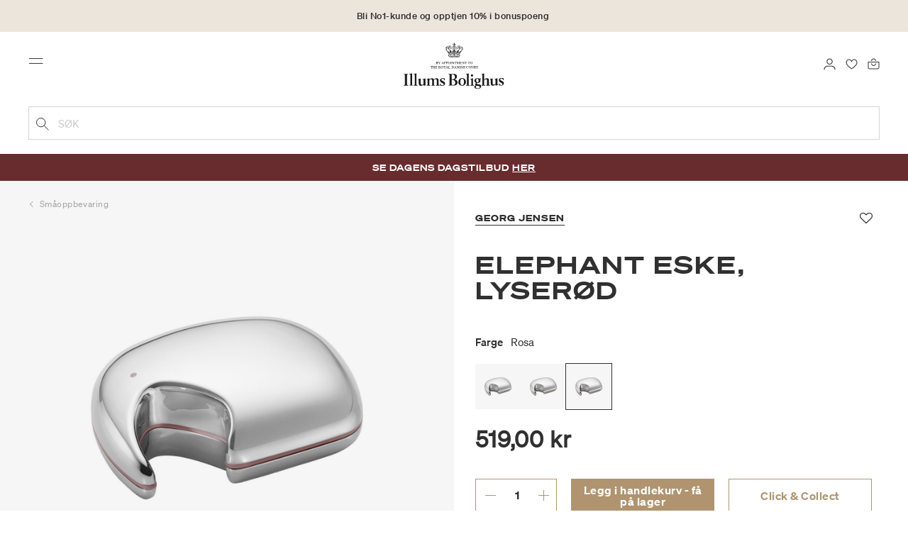

--- FILE ---
content_type: text/html;charset=UTF-8
request_url: https://www.illumsbolighus.no/barn/barnerommet/sm%C3%A5oppbevaring/elephant-eske%2C-lyser%C3%B8d-902437333.html
body_size: 20308
content:
<!DOCTYPE html>
<html lang="nb">
<head>
<!--[if gt IE 9]><!-->

<!--<![endif]-->
<meta charset=UTF-8>

<meta http-equiv="x-ua-compatible" content="ie=edge">

<meta name="viewport" content="width=device-width, initial-scale=1">




    
        <link rel="alternate" hreflang="da" href="https://www.illumsbolighus.no/boern/boernevaerelset/smaaopbevaring/elephant-aeske-lyseroed-902437333.html">
    
        <link rel="alternate" hreflang="en" href="https://www.illumsbolighus.no/Children/Children%27s-Room/Small-Storage/Elephant-Box%2C-pink-902437333.html">
    
        <link rel="alternate" hreflang="x-default" href="https://www.illumsbolighus.no/Children/Children%27s-Room/Small-Storage/Elephant-Box%2C-pink-902437333.html">
    
        <link rel="alternate" hreflang="de" href="https://www.illumsbolighus.no/kinder/kinderzimmer/kleinaufbewahrung/elefantenschachtel%2C-hellrosa-902437333.html">
    
        <link rel="alternate" hreflang="sv" href="https://www.illumsbolighus.no/barn/barnrummet/sm%C3%A5f%C3%B6rvaring/elephant-ask%2C-pink-902437333.html">
    
        <link rel="alternate" hreflang="nb" href="https://www.illumsbolighus.no/barn/barnerommet/sm%C3%A5oppbevaring/elephant-eske%2C-lyser%C3%B8d-902437333.html">
    


<script type="application/ld+json">
{
	"@context": "http://schema.org",
	"@type": "Corporation",
	"@id": "Corporation",
	"legalName": "ILLUMS BOLIGHUS A/S",
	"description": "Illums Bolighus blev grundlagt i 1925 under navnet BO af den danske forretningsmand Kaj Dessau. BOs koncept var ikke set før i verden, da ingen forretninger før havde integreret tekstiler og møbler i kombination med kunst. I 1941 blev forretningen overtaget af familierne, der også ejede stormagasinet A. C.",
	"url": "https://www.illumsbolighus.dk/",
	"foundingLocation": "Copenhagen",
	"founder": "Kaj Dessau",
	"foundingDate": "1925",
	"sameAs": [
		"https://www.instagram.com/illumsbolighus/",
		"https://www.facebook.com/illumsbolighus",
		"https://www.linkedin.com/company/illums-bolighus/",
		"https://da.wikipedia.org/wiki/Illums_Bolighus"
	],
	"address": [{
			"@type": "Postaladdress",
			"postalCode": "1160",
			"addressCountry": "DK",
			"addressLocality": "Denmark",
			"streetAddress": "Amagertorv 10"
		},
		{
			"@type": "Postaladdress",
			"postalCode": "1630",
			"addressCountry": "DK",
			"addressLocality": "Denmark",
			"streetAddress": "Vesterbrogade 3"

		},
		{
			"@type": "Postaladdress",
			"postalCode": "2300",
			"addressCountry": "DK",
			"addressLocality": "Denmark",
			"streetAddress": "Arne Jacobsens Allé 12"
		},
		{
			"@type": "Postaladdress",
			"postalCode": "2770",
			"addressCountry": "DK",
			"addressLocality": "Denmark",
			"streetAddress": "Lufthavnsboulevarden 6"
		},
		{
			"@type": "Postaladdress",
			"postalCode": "2800",
			"addressCountry": "DK",
			"addressLocality": "Denmark",
			"streetAddress": "Lyngyby Hovedgade 66"
		},
		{
			"@type": "Postaladdress",
			"postalCode": "2970",
			"addressCountry": "DK",
			"addressLocality": "Denmark",
			"streetAddress": "Hovedegaden 45"
		}
	],
	"logo": "https://media-exp1.licdn.com/dms/image/C4D0BAQGqXt5Odg0yIA/company-logo_200_200/0/1519856439337?e=2159024400&v=beta&t=vYf8z6xfiAKCxKMwfmqn1L9vq3S9NIBK4lRBeQ4TgJ0"
}

</script>



    <!-- Cookieinformation consent -->

	
	
	

	
		

			<script>
				window.dataLayer = window.dataLayer || [];
				function gtag() {
				dataLayer.push(arguments);
				}
				gtag('consent', 'default', {
				ad_storage: 'denied',
				ad_user_data: 'denied',
				ad_personalization: 'denied',
				analytics_storage: 'denied',
				wait_for_update: 500,
				});
				gtag('set', 'ads_data_redaction', true);
			</script>
		

		<link rel="preconnect" href="https://policy.app.cookieinformation.com/uc.js" />

		<script id="CookieConsent" async src="https://policy.app.cookieinformation.com/uc.js"
			data-culture="NB" data-gcm-enabled="true" data-gcm-version="2.0"
			type="text/javascript"></script>

		
			<script>
				function updateGoogleConsent(adStorage, analyticsStorage) {
				gtag('consent', 'update', {
				ad_storage: adStorage ? "granted" : "denied",
				analytics_storage: analyticsStorage ? "granted" : "denied",
				});
				}
			</script>
		
	









    <!-- Google Tag Manager -->
<link rel="preconnect" href="https://golnwbmw.illumsbolighus.no">
<script>(function(w,d,s,l,i){w[l]=w[l]||[];w[l].push({'gtm.start':new Date().getTime(),event:'gtm.js'});var f=d.getElementsByTagName(s)[0],j=d.createElement(s);j.async=true;j.src="https://golnwbmw.illumsbolighus.no/blvgolnwbmw.js?"+i;f.parentNode.insertBefore(j,f);})(window,document,'script','dataLayer','14=HglfMDohQlIzK1BPP1lJEUpfTEZICAFaHgEOAgMfDQgbBAUfGx9BAxw%3D');</script>
<!-- End Google Tag Manager -->



    <script type="text/javascript">
        window.dataLayer = window.dataLayer || [];
        window.dataLayer.push({"ecommerce":{"currencyCode":"NOK","detail":{"products":[{"id":"902437333","name":"Elephant eske, lyserød","price":519,"category":"Barn/Barnerommet/Småoppbevaring","brand":"Georg Jensen"}]}}});
    </script>







  <title>Kjøp Elephant eske, lyserød fra Georg Jensen</title>


<meta name="description" content="Kj&oslash;p Elephant eske, lyser&oslash;d fra Georg Jensen online hos Illums Bolighus | Opptjen 10% i bonuspoeng | Levering fra 85 kr. | 30 dagers returrett"/>
<meta name="keywords" content="Illums Bolighus"/>




<link rel="shortcut icon" type="image/png" href="/on/demandware.static/Sites-illums_bolighus_no-Site/-/default/dwf6b61f52/images/favicons/favicon.png"/>
<link rel="apple-touch-icon" type="image/png" href="/on/demandware.static/Sites-illums_bolighus_no-Site/-/default/dw6ba924d7/images/favicons/ibh-appleicon.png"/>
<link rel="preload"  href="/on/demandware.static/Sites-illums_bolighus_no-Site/-/nb_NO/v1765501534908/css/global.css" as="style"/>
<link rel="stylesheet" href="/on/demandware.static/Sites-illums_bolighus_no-Site/-/nb_NO/v1765501534908/css/global.css" />

    <link rel="preload"  href="/on/demandware.static/Sites-illums_bolighus_no-Site/-/nb_NO/v1765501534908/css/product/detail.css" as="style"/>
    <link rel="stylesheet" href="/on/demandware.static/Sites-illums_bolighus_no-Site/-/nb_NO/v1765501534908/css/product/detail.css"  />












<link rel="canonical" href="/barn/barnerommet/sm%C3%A5oppbevaring/elephant-eske%2C-lyser%C3%B8d-902437333.html"/>

<script type="text/javascript">//<!--
/* <![CDATA[ (head-active_data.js) */
var dw = (window.dw || {});
dw.ac = {
    _analytics: null,
    _events: [],
    _category: "",
    _searchData: "",
    _anact: "",
    _anact_nohit_tag: "",
    _analytics_enabled: "true",
    _timeZone: "Europe/Copenhagen",
    _capture: function(configs) {
        if (Object.prototype.toString.call(configs) === "[object Array]") {
            configs.forEach(captureObject);
            return;
        }
        dw.ac._events.push(configs);
    },
	capture: function() { 
		dw.ac._capture(arguments);
		// send to CQ as well:
		if (window.CQuotient) {
			window.CQuotient.trackEventsFromAC(arguments);
		}
	},
    EV_PRD_SEARCHHIT: "searchhit",
    EV_PRD_DETAIL: "detail",
    EV_PRD_RECOMMENDATION: "recommendation",
    EV_PRD_SETPRODUCT: "setproduct",
    applyContext: function(context) {
        if (typeof context === "object" && context.hasOwnProperty("category")) {
        	dw.ac._category = context.category;
        }
        if (typeof context === "object" && context.hasOwnProperty("searchData")) {
        	dw.ac._searchData = context.searchData;
        }
    },
    setDWAnalytics: function(analytics) {
        dw.ac._analytics = analytics;
    },
    eventsIsEmpty: function() {
        return 0 == dw.ac._events.length;
    }
};
/* ]]> */
// -->
</script>
<script type="text/javascript">//<!--
/* <![CDATA[ (head-cquotient.js) */
var CQuotient = window.CQuotient = {};
CQuotient.clientId = 'bgkq-illums_bolighus_no';
CQuotient.realm = 'BGKQ';
CQuotient.siteId = 'illums_bolighus_no';
CQuotient.instanceType = 'prd';
CQuotient.locale = 'nb_NO';
CQuotient.fbPixelId = '__UNKNOWN__';
CQuotient.activities = [];
CQuotient.cqcid='';
CQuotient.cquid='';
CQuotient.cqeid='';
CQuotient.cqlid='';
CQuotient.apiHost='api.cquotient.com';
/* Turn this on to test against Staging Einstein */
/* CQuotient.useTest= true; */
CQuotient.useTest = ('true' === 'false');
CQuotient.initFromCookies = function () {
	var ca = document.cookie.split(';');
	for(var i=0;i < ca.length;i++) {
	  var c = ca[i];
	  while (c.charAt(0)==' ') c = c.substring(1,c.length);
	  if (c.indexOf('cqcid=') == 0) {
		CQuotient.cqcid=c.substring('cqcid='.length,c.length);
	  } else if (c.indexOf('cquid=') == 0) {
		  var value = c.substring('cquid='.length,c.length);
		  if (value) {
		  	var split_value = value.split("|", 3);
		  	if (split_value.length > 0) {
			  CQuotient.cquid=split_value[0];
		  	}
		  	if (split_value.length > 1) {
			  CQuotient.cqeid=split_value[1];
		  	}
		  	if (split_value.length > 2) {
			  CQuotient.cqlid=split_value[2];
		  	}
		  }
	  }
	}
}
CQuotient.getCQCookieId = function () {
	if(window.CQuotient.cqcid == '')
		window.CQuotient.initFromCookies();
	return window.CQuotient.cqcid;
};
CQuotient.getCQUserId = function () {
	if(window.CQuotient.cquid == '')
		window.CQuotient.initFromCookies();
	return window.CQuotient.cquid;
};
CQuotient.getCQHashedEmail = function () {
	if(window.CQuotient.cqeid == '')
		window.CQuotient.initFromCookies();
	return window.CQuotient.cqeid;
};
CQuotient.getCQHashedLogin = function () {
	if(window.CQuotient.cqlid == '')
		window.CQuotient.initFromCookies();
	return window.CQuotient.cqlid;
};
CQuotient.trackEventsFromAC = function (/* Object or Array */ events) {
try {
	if (Object.prototype.toString.call(events) === "[object Array]") {
		events.forEach(_trackASingleCQEvent);
	} else {
		CQuotient._trackASingleCQEvent(events);
	}
} catch(err) {}
};
CQuotient._trackASingleCQEvent = function ( /* Object */ event) {
	if (event && event.id) {
		if (event.type === dw.ac.EV_PRD_DETAIL) {
			CQuotient.trackViewProduct( {id:'', alt_id: event.id, type: 'raw_sku'} );
		} // not handling the other dw.ac.* events currently
	}
};
CQuotient.trackViewProduct = function(/* Object */ cqParamData){
	var cq_params = {};
	cq_params.cookieId = CQuotient.getCQCookieId();
	cq_params.userId = CQuotient.getCQUserId();
	cq_params.emailId = CQuotient.getCQHashedEmail();
	cq_params.loginId = CQuotient.getCQHashedLogin();
	cq_params.product = cqParamData.product;
	cq_params.realm = cqParamData.realm;
	cq_params.siteId = cqParamData.siteId;
	cq_params.instanceType = cqParamData.instanceType;
	cq_params.locale = CQuotient.locale;
	
	if(CQuotient.sendActivity) {
		CQuotient.sendActivity(CQuotient.clientId, 'viewProduct', cq_params);
	} else {
		CQuotient.activities.push({activityType: 'viewProduct', parameters: cq_params});
	}
};
/* ]]> */
// -->
</script>


   <script type="application/ld+json">
        {"@context":"http://schema.org/","@type":"Product","name":"Elephant eske, lyserød","description":null,"mpn":"902437333","sku":"902437333","brand":{"@type":"Thing","name":"Georg Jensen"},"image":["https://www.illumsbolighus.no/dw/image/v2/BGKQ_PRD/on/demandware.static/-/Sites-sfcc-master-catalogue/default/dwd0ddf510/images/hi-res/902437333.jpg?sw=1500&sh=1500&q=75","https://www.illumsbolighus.no/dw/image/v2/BGKQ_PRD/on/demandware.static/-/Sites-sfcc-master-catalogue/default/dw5056127b/images/hi-res/902437333_1.jpg?sw=1500&sh=1500&q=75","https://www.illumsbolighus.no/dw/image/v2/BGKQ_PRD/on/demandware.static/-/Sites-sfcc-master-catalogue/default/dw4d26e8e0/images/hi-res/902437333_M1.jpg?sw=1500&sh=1500&q=75"],"offers":{"url":{},"@type":"Offer","priceCurrency":"NOK","price":"519.00","availability":"http://schema.org/InStock"}}
    </script>



   <script type="application/ld+json">
        {"@context":"https://schema.org","@type":"BreadcrumbList","itemListElement":[{"@type":"ListItem","position":1,"name":"Hjem","item":{"@type":"Thing","@id":"https://www.illumsbolighus.no/"}},{"@type":"ListItem","position":2,"name":"Barn","item":{"@type":"Thing","@id":"/barn"}},{"@type":"ListItem","position":3,"name":"Barnerommet","item":{"@type":"Thing","@id":"/barn/barnerommet"}},{"@type":"ListItem","position":4,"name":"Småoppbevaring","item":{"@type":"Thing","@id":"/barn/barnerommet/sm%C3%A5oppbevaring"}},{"@type":"ListItem","position":5,"name":"Elephant eske, lyserød","item":{"@type":"Thing","@id":"/barn/barnerommet/sm%C3%A5oppbevaring/elephant-eske%2C-lyser%C3%B8d-902437333.html"}}]}
    </script>

</head>
<body>



    <!-- Google Tag Manager (noscript) -->
<noscript><iframe src="https://golnwbmw.illumsbolighus.no/ns.html?id=GTM-5DF28Q5" height="0" width="0" style="display:none;visibility:hidden"></iframe></noscript>
<!-- End Google Tag Manager (noscript) -->



<input type="hidden" id="consentActionUrl_accept" data-action="/on/demandware.store/Sites-illums_bolighus_no-Site/nb_NO/ConsentTracking-SetSession?consent=true"/>
<input type="hidden" id="consentActionUrl_reject" data-action="/on/demandware.store/Sites-illums_bolighus_no-Site/nb_NO/ConsentTracking-SetSession?consent=false"/>
<div class="page" data-action="Product-Show" data-querystring="pid=902437333" data-url="/on/demandware.store/Sites-illums_bolighus_no-Site/nb_NO/Page-CountryDetector">



<header>
    
        
    

    <a href="#maincontent" class="skip" aria-label="G&aring; til innhold">G&aring; til innhold</a>
<a href="#footercontent" class="skip" aria-label="G&aring; til footer">G&aring; til footer</a>
    <div class="header-banner bg-Linen color-Black slide-up d-none">
        <div class="container">
            <div class="content" data-rolling-duration="2500">
                
	 


	
<div class="html-slot-container">
    
        
            <div class="rolling-header-text-wrapper">
  <a class="rolling-header-text" href="https://www.illumsbolighus.no/no1_univers/no1_univers.html">Bli No1-kunde og opptjen 10%  i bonuspoeng</a>
  <a class="rolling-header-text" href="https://www.illumsbolighus.no/our-delivery-pickup/our-delivery-pickup.html">Leveringstid 3-10 virkedager</a>
  <a class="rolling-header-text" href="https://www.illumsbolighus.no/our-delivery-pickup/our-delivery-pickup.html">Click & Collect | Bestill på nett - hent i butikk</a>
  <a class="rolling-header-text" href="https://www.illumsbolighus.no/our-return/our-return.html">Utvidet bytterett frem til 24. januar 2026</a>
</div>
        
    
</div>
 
	
            </div>
        </div>
    </div>
    <div class="header-banner-rightlinks bg-Linen color-Black">
        <div class="country-selector d-none d-hd-inline-block">
    <a class="country-selector-current" href="">
        <span>Norway</span>
        
    </a>
    
    <div class="country-selector-modal">
    <span class="country-selector-header">Levering til</span>
    <div class="country-selector-modal-links">
        
                <a class="country-select" 
                href="" data-url="https://www.illumsbolighus.dk" data-currencycode="DKK" 
                data-delivery="Vi leverer til Danmark" 
                data-currency="Priser i DKK ">Denmark/DKK</a>

        
                <a class="country-select active" 
                href="" data-url="https://www.illumsbolighus.no" data-currencycode="NOK" 
                data-delivery="Vi leverer til Norge" 
                data-currency="Priser i NOK ">Norway/NOK</a>

        
                <a class="country-select" 
                href="" data-url="https://www.illumsbolighus.se" data-currencycode="SEK" 
                data-delivery="Vi leverer til Sverige" 
                data-currency="Priser i SEK ">Sweden/SEK</a>

        
                <a class="country-select" 
                href="" data-url="https://www.illumsbolighus.de" data-currencycode="EUR" 
                data-delivery="Vi leverer til Tyskland" 
                data-currency="Priser i EUR ">Germany/EUR</a>

        
                <a class="country-select" 
                href="" data-url="https://www.illumsbolighus.com" data-currencycode="DKK" 
                data-delivery="Vi leverer til hele verden" 
                data-currency="Priser i DKK ">International/DKK</a>

        
    </div>
    <hr/>
    <div class="country-selector-hover" >    
	    <span class="country-selector-currency">
	    		Priser i NOK
	    </span>
	    <span class="country-selector-delivery">
	    	Vi leverer til Norge
	    <span>
    </div>
    </div>
    <div class="country-selector-confirm-modal">
        <span class="country-selected"></span>
        
        <span class="country-confirm-info-text">Hvis du endrer land t&oslash;mmes din handlekurv</span>
        
        <a class="country-confirm btn btn-outline-primary" href="">OK</a>
        
        <a class="country-selector-cancel primary-link" href="">
            <span>Annuller</span>
        </a>
    </div>
</div>                                
        <div class="find-store d-none d-hd-block">
            <a href="/finnbutikker">Finn butikker</a>
        </div>
    </div>
    <nav role="navigation">
        <div class="header container">
            <div class="row">
                <div class="col-12">
                    <div class="search hidden-xl-down">
                        <div class="site-search">
    <form role="search" action="/sok" method="get" name="simpleSearch">
        <button type="submit" name="search-button" class="search-button"
            aria-label="Legg til s&oslash;keord"><img
                src="/on/demandware.static/Sites-illums_bolighus_no-Site/-/default/dw53c5134d/images/icon_search_black.svg" alt="search-icon" /></button>
        <input class="form-control search-field" type="text" name="q" value=""
            placeholder="S&oslash;k" role="combobox"
            aria-describedby="search-assistive-text" aria-haspopup="listbox" aria-owns="search-results"
            aria-expanded="false" aria-autocomplete="list" aria-activedescendant="" aria-controls="search-results"
            aria-label="Sett inn s&oslash;keord eller varenummer." autocomplete="off" />
        <button type="reset" name="reset-button" class="reset-button d-none"
            aria-label="Fjern s&oslash;keord">
            <img src="/on/demandware.static/Sites-illums_bolighus_no-Site/-/default/dw208f390c/images/icon_close_black.svg" alt="search-reset-icon" /></button>
            
            
        <div class='suggestions-wrapper' data-url="/on/demandware.store/Sites-illums_bolighus_no-Site/nb_NO/SearchServices-GetSuggestions?q="></div>
        <input type="hidden" value="nb_NO" name="lang" />
    </form>
</div>

                    </div>
                    <div class="navbar-header brand-logo">
                        <a class="logo-home" href="/" title="Illums Bolighus Hjem">
                            <img class="" src="/on/demandware.static/Sites-illums_bolighus_no-Site/-/default/dw8b033c85/images/IBH_Logo_2023_black.svg" alt="Illums Bolighus" />
                            
                        </a>
                    </div>
                    <div class="navbar-header">
                        <div class="pull-left">
                            <button class="navbar-toggler d-hd-none" type="button" aria-controls="sg-navbar-collapse" aria-expanded="false" aria-label="Toggle navigation">
                                <img src="/on/demandware.static/Sites-illums_bolighus_no-Site/-/default/dwccf47fb2/images/icon_menu_black.svg" alt="menu-toggle-icon" /> <span class="sr-only">Menu</span>
                            </button>
                        </div>
                        <div class="pull-right">   
                            <div class="minicart" data-action-url="/on/demandware.store/Sites-illums_bolighus_no-Site/nb_NO/Cart-MiniCartShow">
                                <div class="minicart-total empty">
    <a class="minicart-link" href="https://www.illumsbolighus.no/handlekurv" title="Handlekurv 0 produkter" aria-label="Handlekurv 0 produkter" aria-haspopup="true">
        <img src="/on/demandware.static/Sites-illums_bolighus_no-Site/-/default/dw90980b7e/images/icon_bag_black.svg" alt="minicart-icon" />
        <span class="minicart-quantity">
            0
        </span>
    </a>
</div>



                            </div>
                        </div>
                        <div class="whishlist">
                            <div class="user">
    <a href="https://www.illumsbolighus.no/konto/minefavoritter">
        <img src="/on/demandware.static/Sites-illums_bolighus_no-Site/-/default/dwa1d222cc/images/icon_favorites_black.svg" alt="favorites-icon" />
        <span class="user-message sr-only">Favoritter</span>
    </a>
</div>
                        </div>
                        <div class="userlogin">
                            
    <div class="user">
        <a href="https://www.illumsbolighus.no/on/demandware.store/Sites-illums_bolighus_no-Site/nb_NO/Login-Show" class="loginbtn">
            <img src="/on/demandware.static/Sites-illums_bolighus_no-Site/-/default/dwe17a0c69/images/icon_profile_black.svg" alt="profile-icon" />
            <span class="user-message sr-only">Logg inn</span>
        </a>
    </div>
    <div class="modal fade" id="loginModal" tabindex="-1" role="dialog" aria-labelledby="loginModal">
    <div class="modal-dialog" role="document">
        <div class="modal-content">
            <div class="modal-header">
                <h2 class="modal-title request-password-title">Logg inn</h2>
                <button type="button" class="close" data-dismiss="modal" aria-label="Close"><span aria-hidden="true">&times;</span></button>
            </div>

            <div class="modal-body">
                <form action="/on/demandware.store/Sites-illums_bolighus_no-Site/nb_NO/Account-Login?rurl=1&amp;redirectIndex=0" class="login" method="POST" name="login-form">
    <div class="form-group required">
        <label class="form-control-label" for="login-form-email">
            E-post
        </label>
        <input type="email" id="login-form-email" required aria-required="true" class="form-control required" aria-describedby="form-email-error" name="loginEmail" value="">
        <div class="invalid-feedback" id="form-email-error"></div>
    </div>

    <div class="form-group required has-inline-link">
        <label class="form-control-label" for="login-form-password">
                Passord
        </label>
        <input type="password" id="login-form-password" required aria-required="true" class="form-control required" aria-describedby="form-password-error" name="loginPassword">
        <div class="invalid-feedback" id="form-password-error"></div>
        <div class="pull-right forgot-password text-right">
            

            <a
                id="password-reset"
                class="inline-link"
                title="Glemt passord?"
                data-toggle="modal"
                href="/on/demandware.store/Sites-illums_bolighus_no-Site/nb_NO/Account-PasswordResetDialogForm"
                data-target="#requestPasswordResetModal">
                Glemt passord?
            </a>
        </div>
    </div>

    <div class="clearfix">
        <div class="form-group custom-control custom-checkbox pull-left remember-me" hidden>
            <input type="checkbox" class="custom-control-input" id="rememberMe" name="loginRememberMe" value="true"
                
            >
            <label class="custom-control-label" for="rememberMe">
                Husk meg
            </label>
        </div>
    </div>

    
        <input class="csrf_token" type="hidden" name="csrf_token" value="hkZubsDTwzEroYwsDD3Bl-pti15_bkgXR6CyjaxD3rhAicUXBIfoJFW_CxtVvJzc9XuBUIv6Cso3RWIsVWop5t1rlagB6CbAbiHYNHrTVPJlBgz9FICfG6P--cLSxWDuAiYt5MVZ2o0Of8npIPVAFyiVOX8D8BVkjp2kgAMgPkt__eFLZew="/>
    
    
    
    <div class="button-block">
        <div class="button-title">Er du ikke No1-medlem?</div>
        <div class="button-row  btn-half-stack">
            <button id="createAccountRegistration" type="button" class="btn btn-half btn-secondary" data-href="/opprettkonto?rurl=1">Opprett bruker</button>
            <button type="submit" class="btn btn-half btn-primary">Logg inn</button>
        </div>
    </div>
</form>

            </div>
        </div>
    </div>
</div>
    <div class="modal fade" id="requestPasswordResetModal" tabindex="-1" role="dialog" aria-labelledby="requestPasswordResetModal">
    <div class="modal-dialog" role="document">
        <div class="modal-content">
            <div class="modal-header">
                <h2 class="modal-title request-password-title">Glemt ditt passord</h2>
                <button type="button" class="close" data-dismiss="modal" aria-label="Close"><span aria-hidden="true">&times;</span></button>
            </div>

            <div class="modal-body">
                <form class="reset-password-form" action="/on/demandware.store/Sites-illums_bolighus_no-Site/nb_NO/Account-PasswordResetDialogForm?mobile=" method="POST" name="email-form" id="email-form">
    <div class="request-password-body">
        <p>
            Passordet ditt m&aring; nullstilles f&oslash;rste gang du logger deg p&aring; v&aring;r nye nettbutikk.
        </p>
        <div class="form-group required">
            <label class="form-control-label" for="reset-password-email">
                E-post
            </label>
            <input
                id="reset-password-email"
                type="email"
                class="form-control"
                name="loginEmail"
                aria-describedby="emailHelp"
                placeholder="E-post">
            <div class="invalid-feedback"></div>
        </div>
    </div>
    <div class="send-email-btn">
        <button
            type="submit"
            id="submitEmailButton"
            class="btn btn-primary btn-block btn-block-optional">
            Send
        </button>
    </div>
</form>
            </div>
        </div>
    </div>
</div>



                        </div>
                    </div>
                </div>
            </div>
            <div class="row">
                <div class="col-12">
                    <div class="search d-hd-none">
                        <a href="#mobileSearchModal" class="toggle-mobile-search" data-toggle="modal">
                            <img src="/on/demandware.static/Sites-illums_bolighus_no-Site/-/default/dw53c5134d/images/icon_search_black.svg" alt="search-icon" />
                            <span>S&oslash;k</span>
                        </a>
                    </div>
                </div>
            </div>
        </div>
        <div class="main-menu navbar-toggleable-sm menu-toggleable-left multilevel-dropdown d-none d-md-block" id="sg-navbar-collapse">
            <div class="container">
                <div class="row">
                    
                        <nav class="navbar navbar-expand-hd navbar-light col-12 level-1-open">
    <input type="hidden" id="fillMenuUrl" value="/on/demandware.store/Sites-illums_bolighus_no-Site/nb_NO/Page-FillHeaderMenu">
    <input type="hidden" id="fillSecondLevelUrl" value="/on/demandware.store/Sites-illums_bolighus_no-Site/nb_NO/Page-IncludeLevel2Menu">
    <div class="close-menu clearfix d-hd-none">
        
        <div class="user pull-left">
            
    <a href="https://www.illumsbolighus.no/on/demandware.store/Sites-illums_bolighus_no-Site/nb_NO/Login-Show" class="loginbtn">
        <img loading="lazy" src="/on/demandware.static/Sites-illums_bolighus_no-Site/-/default/dw8ac147ef/images/icon_profile_white.svg" alt="profile-icon" />
        <span class="user-message color-White">Logg inn</span>
    </a>


        </div>
        <div class="close-button pull-right">
            <button role="button" aria-label="Lukk meny">
                <span class="sr-only">Lukk</span>
                <span aria-hidden="true"><img loading="lazy" src="/on/demandware.static/Sites-illums_bolighus_no-Site/-/default/dwc41d1edd/images/icon_close_white.svg" alt="close-menu-icon" /></span>
            </button>
        </div>
    </div>
    <div class="menu-group collapse navbar-collapse" data-scroll-lock-scrollable role="navigation">
        <div class="pull-left">
            
            <div class="menu-left-space"></div>
        </div>
        <ul class="nav navbar-nav" role="menu">
            
                
                    
                        <li class="nav-item  nav-item-level-1" role="presentation" data-category="NEWS">
                            <a href="/nyheter-3"
                            id="NEWS" style=color:#b0956e class="nav-link" role="link" tabindex="0">Nyheter</a>
                            <div class="menu-level-2">
                                <div class="back clearfix d-hd-none level-2-back">
                                    <button role="button" aria-label="Tilbake til menyen">
                                        <img loading="lazy" src="/on/demandware.static/Sites-illums_bolighus_no-Site/-/default/dwbfdf2aba/images/icon_left_black.svg" alt="backarrow-icon" />
                                        
                                    </button>
                                </div>
                                <div class="title d-hd-none">
                                    <a href="/nyheter-3">
                                    
                                        Alt Nyheter
                                    
                                    </a>
                                </div>
                                <div class="row">
                                    
                                </div>
                                
                            </div>
                        </li>
                    
                
                    
                        <li class="nav-item  nav-item-level-1" role="presentation" data-category="Sale">
                            <a href="/tilbud"
                            id="Sale" style=color:#b0956e class="nav-link" role="link" tabindex="0">Tilbud</a>
                            <div class="menu-level-2">
                                <div class="back clearfix d-hd-none level-2-back">
                                    <button role="button" aria-label="Tilbake til menyen">
                                        <img loading="lazy" src="/on/demandware.static/Sites-illums_bolighus_no-Site/-/default/dwbfdf2aba/images/icon_left_black.svg" alt="backarrow-icon" />
                                        
                                    </button>
                                </div>
                                <div class="title d-hd-none">
                                    <a href="/tilbud">
                                    
                                        Alt Tilbud
                                    
                                    </a>
                                </div>
                                <div class="row">
                                    
                                </div>
                                
                            </div>
                        </li>
                    
                
                    
                        <li class="nav-item  nav-item-level-1" role="presentation" data-category="Furniture">
                            <a href="/m%C3%B8bler-3"
                            id="Furniture"  class="nav-link" role="link" tabindex="0">Møbler</a>
                            <div class="menu-level-2">
                                <div class="back clearfix d-hd-none level-2-back">
                                    <button role="button" aria-label="Tilbake til menyen">
                                        <img loading="lazy" src="/on/demandware.static/Sites-illums_bolighus_no-Site/-/default/dwbfdf2aba/images/icon_left_black.svg" alt="backarrow-icon" />
                                        
                                    </button>
                                </div>
                                <div class="title d-hd-none">
                                    <a href="/m%C3%B8bler-3">
                                    
                                        Alt Møbler
                                    
                                    </a>
                                </div>
                                <div class="row">
                                    
                                </div>
                                
                            </div>
                        </li>
                    
                
                    
                        <li class="nav-item  nav-item-level-1" role="presentation" data-category="Lighting">
                            <a href="/belysning-3"
                            id="Lighting"  class="nav-link" role="link" tabindex="0">Belysning</a>
                            <div class="menu-level-2">
                                <div class="back clearfix d-hd-none level-2-back">
                                    <button role="button" aria-label="Tilbake til menyen">
                                        <img loading="lazy" src="/on/demandware.static/Sites-illums_bolighus_no-Site/-/default/dwbfdf2aba/images/icon_left_black.svg" alt="backarrow-icon" />
                                        
                                    </button>
                                </div>
                                <div class="title d-hd-none">
                                    <a href="/belysning-3">
                                    
                                        Alt Belysning
                                    
                                    </a>
                                </div>
                                <div class="row">
                                    
                                </div>
                                
                            </div>
                        </li>
                    
                
                    
                        <li class="nav-item  nav-item-level-1" role="presentation" data-category="Interior">
                            <a href="/interi%C3%B8r-3"
                            id="Interior"  class="nav-link" role="link" tabindex="0">Interiør</a>
                            <div class="menu-level-2">
                                <div class="back clearfix d-hd-none level-2-back">
                                    <button role="button" aria-label="Tilbake til menyen">
                                        <img loading="lazy" src="/on/demandware.static/Sites-illums_bolighus_no-Site/-/default/dwbfdf2aba/images/icon_left_black.svg" alt="backarrow-icon" />
                                        
                                    </button>
                                </div>
                                <div class="title d-hd-none">
                                    <a href="/interi%C3%B8r-3">
                                    
                                        Alt Interiør
                                    
                                    </a>
                                </div>
                                <div class="row">
                                    
                                </div>
                                
                            </div>
                        </li>
                    
                
                    
                        <li class="nav-item  nav-item-level-1" role="presentation" data-category="Beauty">
                            <a href="/velv%C3%A6re"
                            id="Beauty"  class="nav-link" role="link" tabindex="0">Velvære</a>
                            <div class="menu-level-2">
                                <div class="back clearfix d-hd-none level-2-back">
                                    <button role="button" aria-label="Tilbake til menyen">
                                        <img loading="lazy" src="/on/demandware.static/Sites-illums_bolighus_no-Site/-/default/dwbfdf2aba/images/icon_left_black.svg" alt="backarrow-icon" />
                                        
                                    </button>
                                </div>
                                <div class="title d-hd-none">
                                    <a href="/velv%C3%A6re">
                                    
                                        Alt Velvære
                                    
                                    </a>
                                </div>
                                <div class="row">
                                    
                                </div>
                                
                            </div>
                        </li>
                    
                
                    
                        <li class="nav-item  nav-item-level-1" role="presentation" data-category="Women">
                            <a href="/dame-3"
                            id="Women"  class="nav-link" role="link" tabindex="0">Dame</a>
                            <div class="menu-level-2">
                                <div class="back clearfix d-hd-none level-2-back">
                                    <button role="button" aria-label="Tilbake til menyen">
                                        <img loading="lazy" src="/on/demandware.static/Sites-illums_bolighus_no-Site/-/default/dwbfdf2aba/images/icon_left_black.svg" alt="backarrow-icon" />
                                        
                                    </button>
                                </div>
                                <div class="title d-hd-none">
                                    <a href="/dame-3">
                                    
                                        Alt Dame
                                    
                                    </a>
                                </div>
                                <div class="row">
                                    
                                </div>
                                
                            </div>
                        </li>
                    
                
                    
                        <li class="nav-item  nav-item-level-1" role="presentation" data-category="Men">
                            <a href="/herre-2"
                            id="Men"  class="nav-link" role="link" tabindex="0">Herre</a>
                            <div class="menu-level-2">
                                <div class="back clearfix d-hd-none level-2-back">
                                    <button role="button" aria-label="Tilbake til menyen">
                                        <img loading="lazy" src="/on/demandware.static/Sites-illums_bolighus_no-Site/-/default/dwbfdf2aba/images/icon_left_black.svg" alt="backarrow-icon" />
                                        
                                    </button>
                                </div>
                                <div class="title d-hd-none">
                                    <a href="/herre-2">
                                    
                                        Alt Herre
                                    
                                    </a>
                                </div>
                                <div class="row">
                                    
                                </div>
                                
                            </div>
                        </li>
                    
                
                    
                        <li class="nav-item  nav-item-level-1" role="presentation" data-category="Children">
                            <a href="/barn"
                            id="Children"  class="nav-link" role="link" tabindex="0">Barn</a>
                            <div class="menu-level-2">
                                <div class="back clearfix d-hd-none level-2-back">
                                    <button role="button" aria-label="Tilbake til menyen">
                                        <img loading="lazy" src="/on/demandware.static/Sites-illums_bolighus_no-Site/-/default/dwbfdf2aba/images/icon_left_black.svg" alt="backarrow-icon" />
                                        
                                    </button>
                                </div>
                                <div class="title d-hd-none">
                                    <a href="/barn">
                                    
                                        Alt Barn
                                    
                                    </a>
                                </div>
                                <div class="row">
                                    
                                </div>
                                
                            </div>
                        </li>
                    
                
                    
                        <li class="nav-item nav-item-level-1" role="presentation">
                            <a href="/brand"
                            id="Brand" class="nav-link" role="link" tabindex="0">Brand</a>
                        </li>
                    
                
                    
                        <li class="nav-item  nav-item-level-1" role="presentation" data-category="">
                            <a href="/dagstilbud"
                            id="NO_Dagstilbud"  class="nav-link" role="link" tabindex="0">Dagstilbud</a>
                            <div class="menu-level-2">
                                <div class="back clearfix d-hd-none level-2-back">
                                    <button role="button" aria-label="Tilbake til menyen">
                                        <img loading="lazy" src="/on/demandware.static/Sites-illums_bolighus_no-Site/-/default/dwbfdf2aba/images/icon_left_black.svg" alt="backarrow-icon" />
                                        
                                    </button>
                                </div>
                                <div class="title d-hd-none">
                                    <a href="/dagstilbud">
                                    
                                        Alt Dagstilbud
                                    
                                    </a>
                                </div>
                                <div class="row">
                                    
                                </div>
                                
                            </div>
                        </li>
                    
                
                    
                        <li class="nav-item  nav-item-level-1" role="presentation" data-category="NO_Christmas">
                            <a href="/no-category-christmas-shop/no-category-christmas-shop.html"
                            id="NO_Christmas" style=color:#682C2E class="nav-link" role="link" tabindex="0">Jul</a>
                            <div class="menu-level-2">
                                <div class="back clearfix d-hd-none level-2-back">
                                    <button role="button" aria-label="Tilbake til menyen">
                                        <img loading="lazy" src="/on/demandware.static/Sites-illums_bolighus_no-Site/-/default/dwbfdf2aba/images/icon_left_black.svg" alt="backarrow-icon" />
                                        
                                    </button>
                                </div>
                                <div class="title d-hd-none">
                                    <a href="/no-category-christmas-shop/no-category-christmas-shop.html">
                                    
                                        Alt Jul
                                    
                                    </a>
                                </div>
                                <div class="row">
                                    
                                </div>
                                
                            </div>
                        </li>
                    
                
            
        </ul>
        <span class="nav-item-line level-1 null"></span>
        <span class="nav-item-line level-2 null"></span>
        <div class="pull-hd-right menu-bottom-mobile">
            <div class="user d-hd-none">
                <a href="https://www.illumsbolighus.no/konto/minefavoritter">
                    <img loading="lazy" src="/on/demandware.static/Sites-illums_bolighus_no-Site/-/default/dwffb3d857/images/icon_favorites_camel.svg" alt="favorites-icon" />
                    <span class="user-message">Favoritter</span>
                </a>
            </div>

            

<div class="no1-link">

	
    	<a href="/opprettkonto"><img loading="lazy" class="d-hd-none" src="/on/demandware.static/Sites-illums_bolighus_no-Site/-/default/dwb9d93b56/images/icon_no1_camel.svg" alt="no1-icon"><span>No1-fordeler</span></a>
	

</div>

            <div class="find-store d-hd-none">
                <a href="/finnbutikker"><img loading="lazy" src="/on/demandware.static/Sites-illums_bolighus_no-Site/-/default/dw3c97fe27/images/icon_store_camel.svg" alt=""><span>Finn butikker</span></a>
            </div>
        </div>
        <div class="country-selector-mobile d-hd-none">
    

    <select class="custom-select country-selector-mobile-modal">
        <option class="country-selector-mobile-header" disabled>Levering til</option>
        
                <option class="country-select-mobile"
                     data-url="https://www.illumsbolighus.dk" data-currencycode="DKK"
                    data-delivery="Vi leverer til Danmark"
                    data-currency="Priser i DKK ">Denmark/DKK</option>

        
                <option class="country-select-mobile active"
                    selected data-url="https://www.illumsbolighus.no" data-currencycode="NOK"
                    data-delivery="Vi leverer til Norge"
                    data-currency="Priser i NOK ">Norway/NOK</option>

        
                <option class="country-select-mobile"
                     data-url="https://www.illumsbolighus.se" data-currencycode="SEK"
                    data-delivery="Vi leverer til Sverige"
                    data-currency="Priser i SEK ">Sweden/SEK</option>

        
                <option class="country-select-mobile"
                     data-url="https://www.illumsbolighus.de" data-currencycode="EUR"
                    data-delivery="Vi leverer til Tyskland"
                    data-currency="Priser i EUR ">Germany/EUR</option>

        
                <option class="country-select-mobile"
                     data-url="https://www.illumsbolighus.com" data-currencycode="DKK"
                    data-delivery="Vi leverer til hele verden"
                    data-currency="Priser i DKK ">International/DKK</option>

        
    </select>
    <div class="country-selector-confirm-mobile-modal modal fade">
        <div class="modal-dialog">
            <div class="modal-content">
                <div class="modal-header">
                    <span class="country-selected-mobile"></span>
                    <button type="button" class="close" data-dismiss="modal" aria-label="Close">
                        <span aria-hidden="true">×</span>
                    </button>
                </div>
                <div class="modal-body">
                    <span class="country-confirm-mobile-info-text">Hvis du endrer land t&oslash;mmes din handlekurv</span>
                    <a class="country-confirm-mobile btn btn-outline-primary" href="">OK</a>
                    <a class="country-selector-cancel-mobile" href="">Annuller</a>
                </div>
            </div>
        </div>
    </div>
</div>            
    </div>
</nav>
                    
                </div>
            </div>             
        </div>
        <div class="search-mobile d-hd-none">
            <div class="modal fade" id="mobileSearchModal" tabindex="-1" role="dialog" aria-hidden="true">
                <div class="modal-dialog" role="document">
                    <div class="modal-content">
                        <div class="modal-body" data-scroll-lock-scrollable>
                            <div class="site-search">
    <form role="search" action="/sok" method="get" name="simpleSearch">
        <button type="submit" name="search-button" class="search-button"
            aria-label="Legg til s&oslash;keord"><img
                src="/on/demandware.static/Sites-illums_bolighus_no-Site/-/default/dw53c5134d/images/icon_search_black.svg" alt="search-icon" /></button>
        <input class="form-control search-field" type="text" name="q" value=""
            placeholder="S&oslash;k" role="combobox"
            aria-describedby="search-assistive-text" aria-haspopup="listbox" aria-owns="search-results"
            aria-expanded="false" aria-autocomplete="list" aria-activedescendant="" aria-controls="search-results"
            aria-label="Sett inn s&oslash;keord eller varenummer." autocomplete="off" />
        <button type="reset" name="reset-button" class="reset-button d-none"
            aria-label="Fjern s&oslash;keord">
            <img src="/on/demandware.static/Sites-illums_bolighus_no-Site/-/default/dw208f390c/images/icon_close_black.svg" alt="search-reset-icon" /></button>
            
            
        <div class='suggestions-wrapper' data-url="/on/demandware.store/Sites-illums_bolighus_no-Site/nb_NO/SearchServices-GetSuggestions?q="></div>
        <input type="hidden" value="nb_NO" name="lang" />
    </form>
</div>

                        </div>
                    </div>
                </div>
            </div>
        </div>
    </nav>

    
	 


	
<div class="html-slot-container">
    
        
            <div class="usp-banner" style="background-color: #682C2E; color: #ffffff;">
<div class="container">
<div class="content">Se dagens dagstilbud <a href="https://www.illumsbolighus.no/dagstilbud">Her</a></div>
</div>
</div>
        
    
</div>
 
	
    
</header>



<div role="main" class='page' id="maincontent">

    

    
    
    
    
    
    
    
    

    <a id="totopbutton" class="totop">TOP</a> 
    <!-- CQuotient Activity Tracking (viewProduct-cquotient.js) -->
<script type="text/javascript">//<!--
/* <![CDATA[ */
(function(){
	try {
		if(window.CQuotient) {
			var cq_params = {};
			cq_params.product = {
					id: 'm902437332',
					sku: '902437333',
					type: '',
					alt_id: ''
				};
			cq_params.realm = "BGKQ";
			cq_params.siteId = "illums_bolighus_no";
			cq_params.instanceType = "prd";
			window.CQuotient.trackViewProduct(cq_params);
		}
	} catch(err) {}
})();
/* ]]> */
// -->
</script>
<script type="text/javascript">//<!--
/* <![CDATA[ (viewProduct-active_data.js) */
dw.ac._capture({id: "902437333", type: "detail"});
/* ]]> */
// -->
</script>
        <div class="container product-detail product-wrapper style-v22" data-pid="902437333">
            <div class="row content-row">
                <!-- Product Images Carousel -->
                

<div class="primary-images col-12 col-md-6">
    <!--Breadcrumbs-->
    <div class="row">
        <div class="product-breadcrumb col-auto">
            <div class="row">
    <div class="col" role="navigation" aria-label="Breadcrumb">
        <ol class="breadcrumb hidden-xl-down">
            
                
            
                
                    <li class="breadcrumb-item">
                        
                            <a href="/barn">
                                Barn
                            </a>
                        
                    </li>
                
            
                
                    <li class="breadcrumb-item">
                        
                            <a href="/barn/barnerommet">
                                Barnerommet
                            </a>
                        
                    </li>
                
            
                
                    <li class="breadcrumb-item">
                        
                            <a href="/barn/barnerommet/sm%C3%A5oppbevaring">
                                Småoppbevaring
                            </a>
                        
                    </li>
                
            
                
            
        </ol>
        <ol class="breadcrumb d-hd-none">
                 
	            
                 
	            
                 
	            
                 
	            
                 
	            
	            	
	            		
	            	
	                <li class="breadcrumb-item">
	                    <a href="/barn/barnerommet/sm%C3%A5oppbevaring" aria-current="page">
	                        Småoppbevaring
	                    </a>
	                </li>
	            
            
        </ol>
    </div>
</div>

        </div>
    </div>

    <div class="image-slider-wrapper">
        <div id="pdpImageSlide-902437333" class="owl-carousel owl-theme image-slider" >
            
                <div class="main-image" data-gallery="gallery-unique-id-1">
                    <picture>
                        <source media="(min-width:600px)" data-srcset="https://www.illumsbolighus.no/dw/image/v2/BGKQ_PRD/on/demandware.static/-/Sites-sfcc-master-catalogue/default/dwd0ddf510/images/hi-res/902437333.jpg?sw=1500&amp;sh=1500&amp;q=75">
                        <img data-src="https://www.illumsbolighus.no/dw/image/v2/BGKQ_PRD/on/demandware.static/-/Sites-sfcc-master-catalogue/default/dwd0ddf510/images/hi-res/902437333.jpg?sw=600&amp;sh=600"  data-gallery-src="https://www.illumsbolighus.no/dw/image/v2/BGKQ_PRD/on/demandware.static/-/Sites-sfcc-master-catalogue/default/dwd0ddf510/images/hi-res/902437333.jpg?sw=1500&amp;sh=1500&amp;q=75" class="d-block img-fluid lazyload" alt="Elephant eske, lyser&oslash;d, Georg Jensen" title="Elephant eske, lyser&oslash;d" itemprop="image" onerror="this.src='/on/demandware.static/Sites-illums_bolighus_no-Site/-/default/dw5c6006af/images/medium_missing.jpg'">
                    </picture>
                </div>
            
                <div class="main-image" data-gallery="gallery-unique-id-2">
                    <picture>
                        <source media="(min-width:600px)" data-srcset="https://www.illumsbolighus.no/dw/image/v2/BGKQ_PRD/on/demandware.static/-/Sites-sfcc-master-catalogue/default/dw5056127b/images/hi-res/902437333_1.jpg?sw=1500&amp;sh=1500&amp;q=75">
                        <img data-src="https://www.illumsbolighus.no/dw/image/v2/BGKQ_PRD/on/demandware.static/-/Sites-sfcc-master-catalogue/default/dw5056127b/images/hi-res/902437333_1.jpg?sw=600&amp;sh=600" fetchPriority=low data-gallery-src="https://www.illumsbolighus.no/dw/image/v2/BGKQ_PRD/on/demandware.static/-/Sites-sfcc-master-catalogue/default/dw5056127b/images/hi-res/902437333_1.jpg?sw=1500&amp;sh=1500&amp;q=75" class="d-block img-fluid lazyload" alt="Elephant eske, lyser&oslash;d, Georg Jensen" title="Elephant eske, lyser&oslash;d" itemprop="image" onerror="this.src='/on/demandware.static/Sites-illums_bolighus_no-Site/-/default/dw5c6006af/images/medium_missing.jpg'">
                    </picture>
                </div>
            
                <div class="main-image" data-gallery="gallery-unique-id-3">
                    <picture>
                        <source media="(min-width:600px)" data-srcset="https://www.illumsbolighus.no/dw/image/v2/BGKQ_PRD/on/demandware.static/-/Sites-sfcc-master-catalogue/default/dw4d26e8e0/images/hi-res/902437333_M1.jpg?sw=1500&amp;sh=1500&amp;q=75">
                        <img data-src="https://www.illumsbolighus.no/dw/image/v2/BGKQ_PRD/on/demandware.static/-/Sites-sfcc-master-catalogue/default/dw4d26e8e0/images/hi-res/902437333_M1.jpg?sw=600&amp;sh=600" fetchPriority=low data-gallery-src="https://www.illumsbolighus.no/dw/image/v2/BGKQ_PRD/on/demandware.static/-/Sites-sfcc-master-catalogue/default/dw4d26e8e0/images/hi-res/902437333_M1.jpg?sw=1500&amp;sh=1500&amp;q=75" class="d-block img-fluid lazyload" alt="Elephant eske, lyser&oslash;d, Georg Jensen" title="Elephant eske, lyser&oslash;d" itemprop="image" onerror="this.src='/on/demandware.static/Sites-illums_bolighus_no-Site/-/default/dw5c6006af/images/medium_missing.jpg'">
                    </picture>
                </div>
            
        </div>
        
            <div class="certification-image">
                
            </div>
        
        
        
        

<div class="promotion-wrapper">
	
	
	
	
	<div class="promotion-top">

		

		
		
	</div>

	
	<div class="promotion-bottom">
		
	</div>
</div>
    </div>
    
        <div class="owl-carousel owl-theme thumb-slider hidden-sm-down">
            
                <div>
                    <picture>
                    <source media="(min-width:600px)" data-srcset="https://www.illumsbolighus.no/dw/image/v2/BGKQ_PRD/on/demandware.static/-/Sites-sfcc-master-catalogue/default/dwd0ddf510/images/hi-res/902437333.jpg?sw=1500&amp;sh=1500&amp;q=75">
                    <img data-src="https://www.illumsbolighus.no/dw/image/v2/BGKQ_PRD/on/demandware.static/-/Sites-sfcc-master-catalogue/default/dwd0ddf510/images/hi-res/902437333.jpg?sw=600&amp;sh=600" class="d-block img-fluid lazyload" alt="Elephant eske, lyser&oslash;d, Georg Jensen" title="Elephant eske, lyser&oslash;d" itemprop="image" onerror="this.src='/on/demandware.static/Sites-illums_bolighus_no-Site/-/default/dw5c6006af/images/medium_missing.jpg'">
                    </picture>
                </div>
            
                <div>
                    <picture>
                    <source media="(min-width:600px)" data-srcset="https://www.illumsbolighus.no/dw/image/v2/BGKQ_PRD/on/demandware.static/-/Sites-sfcc-master-catalogue/default/dw5056127b/images/hi-res/902437333_1.jpg?sw=1500&amp;sh=1500&amp;q=75">
                    <img data-src="https://www.illumsbolighus.no/dw/image/v2/BGKQ_PRD/on/demandware.static/-/Sites-sfcc-master-catalogue/default/dw5056127b/images/hi-res/902437333_1.jpg?sw=600&amp;sh=600" class="d-block img-fluid lazyload" alt="Elephant eske, lyser&oslash;d, Georg Jensen" title="Elephant eske, lyser&oslash;d" itemprop="image" onerror="this.src='/on/demandware.static/Sites-illums_bolighus_no-Site/-/default/dw5c6006af/images/medium_missing.jpg'">
                    </picture>
                </div>
            
                <div>
                    <picture>
                    <source media="(min-width:600px)" data-srcset="https://www.illumsbolighus.no/dw/image/v2/BGKQ_PRD/on/demandware.static/-/Sites-sfcc-master-catalogue/default/dw4d26e8e0/images/hi-res/902437333_M1.jpg?sw=1500&amp;sh=1500&amp;q=75">
                    <img data-src="https://www.illumsbolighus.no/dw/image/v2/BGKQ_PRD/on/demandware.static/-/Sites-sfcc-master-catalogue/default/dw4d26e8e0/images/hi-res/902437333_M1.jpg?sw=600&amp;sh=600" class="d-block img-fluid lazyload" alt="Elephant eske, lyser&oslash;d, Georg Jensen" title="Elephant eske, lyser&oslash;d" itemprop="image" onerror="this.src='/on/demandware.static/Sites-illums_bolighus_no-Site/-/default/dw5c6006af/images/medium_missing.jpg'">
                    </picture>
                </div>
            
        </div>
    

     

</div>
                <div class="col-12 col-md-6">
                    <div class="product-details-container cc-enabled">
                        <!-- Product Name -->
                        <div class="row">
                            <div class="col">
                            	<div class="product-brand">
		                            
		                            	<a href="/brand/georg-jensen" class="primary-link"><span>Georg Jensen</span></a>		                              
		                            
                                </div>
                                <div  class="pull-right product-saveforlater-components">
                                    
                                    
                                    


<button type="submit" class="btn btn-link add-to-wish-list" aria-label="Legg til i favoritter" data-remove-label="Fjern fra favoritter" data-add-label="Legg til i favoritter" data-href="/on/demandware.store/Sites-illums_bolighus_no-Site/nb_NO/Wishlist-AddProduct" data-remove-href="/on/demandware.store/Sites-illums_bolighus_no-Site/nb_NO/Wishlist-RemoveProduct">
    <i class="fa fa-heart-o"></i> <span class="sr-only">Favoritter</span>
</button>
                                	
                                </div>
                               
                                <h1 class="product-name">Elephant eske, lyser&oslash;d</h1>
                                <!-- No1 Points -->
                                
                                
                                
                                <!-- Product Availability remote include -->
                                

                                <!-- No1 Points -->

                                

                                <div class="row" hidden>
                                    <div class="col">
                                        <div class="product-number-rating clearfix">
    <!-- Product Number -->
    <div class="product-number pull-left">
        Varenummer
<span class="product-id">902437333</span>

    </div>

    <!-- Product Rating -->
    <div class="ratings pull-right">
        <span class="sr-only">4,7 out of 5 Customer Rating</span>
        
    <i class="fa
        
            fa-star
        
        " aria-hidden="true">
    </i>

    <i class="fa
        
            fa-star
        
        " aria-hidden="true">
    </i>

    <i class="fa
        
            fa-star
        
        " aria-hidden="true">
    </i>

    <i class="fa
        
            fa-star
        
        " aria-hidden="true">
    </i>

    <i class="fa
        
            fa-star-half-o
        
        " aria-hidden="true">
    </i>

    </div>
</div>

                                    </div>
                                </div>

                            </div>
                        </div>
                        <div class="attributes">
                            <!-- Variation attributes and quantity - remote include -->
                            

<!-- Variation Attributes -->




    <div class="row" data-attr="color">
        <div class="col-12">
            

<div class="attribute color">
    <!-- Select <Attribute> Label -->
    <label>
        
        Farge

        
        
            <span class="color-name">rosa</span>
        

        <!-- Size Guide -->
         
    </label>

    
        
        <div class="color-attributes collapsed image-swatches">
            

                
                    <button class="color-attribute" data-url="https://www.illumsbolighus.no/on/demandware.store/Sites-illums_bolighus_no-Site/nb_NO/Product-Variation?dwvar_m902437332_color=blue&amp;pid=m902437332"   aria-label="Farge variant: bl&aring;.">
                    
                        <span data-attr-value="blue"
                            class="
                                color-value
                                swatch-circle
                                swatch-value
                                
                                selectable
                            "
                            style="background-image: url(https://www.illumsbolighus.no/dw/image/v2/BGKQ_PRD/on/demandware.static/-/Sites-sfcc-master-catalogue/default/dw0e1204bd/images/hi-res/902437332.jpg?sw=128&amp;sh=128)"
                        >
                        </span>
                        <span class="tooltip d-none">bl&aring;</span>
                        
                            <div class="overlay">+2</div>
                                  
                    </button>
                
            

                
                    <button class="color-attribute" data-url="https://www.illumsbolighus.no/on/demandware.store/Sites-illums_bolighus_no-Site/nb_NO/Product-Variation?dwvar_m902437332_color=yellow&amp;pid=m902437332"   aria-label="Farge variant: gul.">
                    
                        <span data-attr-value="yellow"
                            class="
                                color-value
                                swatch-circle
                                swatch-value
                                
                                selectable
                            "
                            style="background-image: url(https://www.illumsbolighus.no/dw/image/v2/BGKQ_PRD/on/demandware.static/-/Sites-sfcc-master-catalogue/default/dw8656f3ee/images/hi-res/902437334.jpg?sw=128&amp;sh=128)"
                        >
                        </span>
                        <span class="tooltip d-none">gul</span>
                        
                            <div class="overlay">+1</div>
                                  
                    </button>
                
            

                
                    <button class="color-attribute" data-url="https://www.illumsbolighus.no/on/demandware.store/Sites-illums_bolighus_no-Site/nb_NO/Product-Variation?dwvar_m902437332_color=&amp;pid=m902437332"   aria-label="Farge variant: rosa.">
                    
                        <span data-attr-value="pink"
                            class="
                                color-value
                                swatch-circle
                                swatch-value
                                selected
                                selectable
                            "
                            style="background-image: url(https://www.illumsbolighus.no/dw/image/v2/BGKQ_PRD/on/demandware.static/-/Sites-sfcc-master-catalogue/default/dwd0ddf510/images/hi-res/902437333.jpg?sw=128&amp;sh=128)"
                        >
                        </span>
                        <span class="tooltip d-none">rosa</span>
                                  
                    </button>
                
            
        </div>
    
</div>

        </div>
    </div>



                            
                            
                            <div class="row">
                                <div class="col-12">
                                    <!-- Prices -->
                                    
                                        <div class="prices">
                                            
                                            
    <div class="price">
        
        






<span class="non-member-promo-price">
    
        
        <span class="sales">
            <div class="price-text-long">Ord. pris</div>
            <span class="value" content="519.00">
            519,00 kr


            </span>
        </span>

        
        
    
        


    <!-- Converted price in EURO -->
    
</span>
    </div>


                                        </div> 
                                    
                                </div>
                            </div>

                            <div hidden  class="campaign-end">
                                <span class="campaign-end-span">null</span>      
                            </div>

                            <!-- Product restrictions -->
							

                            
							<div class="sticky-mobile-info 
" >

                                    <div class="row" style="
                                        margin-top: -12px;
                                        margin-bottom: 12px;
                                        display: none;
                                    "><div class="col-12 tecsysmessage"></div></div>

                                <div class="add-to-cart-actions click-and-collectable">
                                    <!-- Quantity Drop Down Menu -->
                                    


<div class="quantity ">
    <div class="input-group quantity-spinner">
        <div class="input-group-prepend">
            <button class="btn btn-decrement btn-minus quantity-down-productdetails" type="button" aria-hidden="true" tabindex="-1">
                <img src="/on/demandware.static/Sites-illums_bolighus_no-Site/-/default/dwb5995cae/images/icon_minus_camel.svg" alt="minus-icon" />
            </button>
        </div>
        
            <input id="quantity-1" type="text" pattern="[0-9]*" inputmode="numeric" class="form-control quantity-select" name="quantity-input" value="1" aria-label="angi &oslash;nsket antall."/>
        
        <div class="input-group-append">
            <button class="btn btn-increment btn-plus quantity-up-productdetails" type="button" aria-hidden="true" tabindex="-1">
                <img src="/on/demandware.static/Sites-illums_bolighus_no-Site/-/default/dw53316da6/images/icon_plus_camel.svg" alt="plus-icon" />
            </button>
        </div>
    </div>
</div>
                                    
                                    <div class="cart-button">
                                        <!-- Cart and [Optionally] Apple Pay -->
                                        
<div class="cart-and-ipay">
        <input type="hidden" class="add-to-cart-url" value="/on/demandware.store/Sites-illums_bolighus_no-Site/nb_NO/Cart-AddProduct">
        <button class="add-to-cart btn btn-primary btn-block "
                data-toggle="modal" data-target="#chooseBonusProductModal"
                data-pid="902437333"
                >
            
            	Legg i handlekurv
            	
            		- f&aring; p&aring; lager
            	
            
        </button>
</div>

                                    </div>
                                    <div class="collect-button">
                                          
                                            
<div class="cart-and-ipay">
    <button class="click-and-collect btn btn-outline-primary btn-block" 
        data-url="/on/demandware.store/Sites-illums_bolighus_no-Site/nb_NO/Cart-AddProduct"
        data-store=""
        data-storename=""
        data-carturl="/on/demandware.store/Sites-illums_bolighus_no-Site/nb_NO/Cart-ConvertProductLineItemToClickAndCollect?pid=902437333"
        data-shipmentuuid="null"
        data-cart=""
        data-pid="902437333"
        data-instock="true"
        data-findstores="/on/demandware.store/Sites-illums_bolighus_no-Site/nb_NO/Stores-getClickAndCollectStores?pid=902437333"
        >
        Click &amp; Collect
    </button>
</div>

                                        
                                    </div>
                                </div>
                                <div class="mobile-spacer-text d-md-none">
                                    
	 

	    
                                </div> 

                                
                                <!-- No1 Points -->
                                
                            </div>
                        </div>

                        
                        <div class="inventory-status-wrapper">
                            
    

<div class="inventorystatus-js" data-store="null" data-url="/on/demandware.store/Sites-illums_bolighus_no-Site/nb_NO/Product-GetInventoryRecordStatus?tile=&amp;ccEnabled=true">
    
    
    <div class="online-inventory-status" >
        <div class="inventory-status">
            <img class="lazyload" src="/on/demandware.static/Sites-illums_bolighus_no-Site/-/default/dwb0dc338e/images/icon_check_camel.svg" alt="">
            <span>F&aring; p&aring; lager online</span>
        </div>
          
            <div class="expected-delivery">
                <div class="col-12">
	
		<ul class="list-unstyled availability-msg">
			<li>P&aring; lager: 3-10 virkedager leveringstid</li>
		</ul>
	
</div>


            </div>
        
    </div>
    
        <div class="click-and-collect-inventory-status" >
            <div class="inventory-status">
                
                    <img class="lazyload" src="/on/demandware.static/Sites-illums_bolighus_no-Site/-/default/dwb0dc338e/images/icon_check_camel.svg" alt="">
                
                <span>Click &amp; Collect</span>
            </div>
            
                <div class="expected-delivery">
                    <div class="col-12">
	
</div>


                </div>
                <div class="chosen-store">
                    
                </div>
                
                
                
                    <div class="change-store-button" hidden>
    <button class="change-cc-store btn btn-text-link"
            data-url="/on/demandware.store/Sites-illums_bolighus_no-Site/nb_NO/Stores-getClickAndCollectStores?pid=902437333"
            data-pid="902437333"
            data-cart=""
            data-shipmentuuid=""
            data-shipmentid=""
            data-store ="null"
            aria-label="Endre click and collect-butikk.">
            Bytt butikk
    </button>
</div>
                
            
        </div>
        
    
</div>
                        </div>
                        
                        

                        <!-- Custom USPs -->
                        
                            

    <div class="custom-usp-wrapper">
        <ul>
        
            <li tabindex="0" class="custom-usp-trigger" id="P1_Free_Return">
                <i class="icon-return"></i>
                <div class="usp-header">30 dagers returrett</div>
                <div class="usp-desc">Bytt produkter i alle v&aring;re butikker</div>
            </li>
        
            <li tabindex="0" class="custom-usp-trigger" id="P3_No1_Member">
                <i class="icon-no1"></i>
                <div class="usp-header">No1 fordeler</div>
                <div class="usp-desc">Opptjen bonuspoeng p&aring; alle dine kj&oslash;p som No1 kunde</div>
            </li>
        
            <li tabindex="0" class="custom-usp-trigger" id="P4_CC">
                <i class="icon-cc-store"></i>
                <div class="usp-header">Click &amp; Collect</div>
                <div class="usp-desc">Bestill p&aring; nett - hent i butikk</div>
            </li>
        
        </ul>
    </div>

    
        <div class="modal custom-usp" id="P1_Free_Return-modal" tabindex="-1" role="dialog">
            <div class="modal-dialog" role="document">
                <div class="modal-content">
                    <div class="modal-header delete-confirmation-header">
                        <h2 class="modal-title">30 dagers returrett</h2>
                        <button type="button" class="close" data-dismiss="modal" aria-label="Close"><span aria-hidden="true">&times;</span></button>
                    </div>
                    <div class="modal-body">
                        Du har 30 dages returrett p&aring; ditt kj&oslash;p n&aring;r du handler p&aring; www.illumsbolighus.no. Dersom du &oslash;nsker &aring; returnere varen din, m&aring; du bruke returseddelen som fulgte med den mottatte varen. Du betaler selv for frakt. Fristen for &aring; sende varen retur fremg&aring;r p&aring; returseddelen. Varer kj&oslash;pt p&aring; nett kan ogs&aring; returneres i alle v&aring;re fysiske butikker. Vi refunderer kj&oslash;pesummen ekskl. eventuelle leveringskostnader. NB! Gjelder ikke bestillingsvarer. Les mer om dette i v&aring;re handelsbetingelser. Utvidet bytterett til 24. januar 2025 for varer kj&oslash;pt i november og desember 2024.
                    </div>
                </div>
            </div>
        </div>
    
        <div class="modal custom-usp" id="P3_No1_Member-modal" tabindex="-1" role="dialog">
            <div class="modal-dialog" role="document">
                <div class="modal-content">
                    <div class="modal-header delete-confirmation-header">
                        <h2 class="modal-title">No1 fordeler</h2>
                        <button type="button" class="close" data-dismiss="modal" aria-label="Close"><span aria-hidden="true">&times;</span></button>
                    </div>
                    <div class="modal-body">
                        N&aring;r du bes&oslash;ker Illums Bolighus &oslash;nsker vi &aring; inspirere deg og gi deg lyst til &aring; komme igjen og igjen. Vi &oslash;nsker &aring; bygge et langsiktig forhold. Vi vil bel&oslash;nne din tid og vi verdsetter din lojalitet. Vi har derfor laget fordelsprogrammet No1.
Dine fordeler som No1-kunde: 10 % rabatt p&aring; alle kj&oslash;p &ndash; opptjent som bonuspoeng som utbetales p&aring; en &aring;rlig bonussjekk i november. Invitasjoner til spesielle eventer og arrangementer. Nyhetsbrev med siste trender, tilbud, inspirasjon og nyheter. Se saldoen din p&aring; nettet.
Registrer deg som No1-kunde p&aring; v&aring;r nettside allerede i dag og nyt fordelene.
                    </div>
                </div>
            </div>
        </div>
    
        <div class="modal custom-usp" id="P4_CC-modal" tabindex="-1" role="dialog">
            <div class="modal-dialog" role="document">
                <div class="modal-content">
                    <div class="modal-header delete-confirmation-header">
                        <h2 class="modal-title">Click &amp; Collect</h2>
                        <button type="button" class="close" data-dismiss="modal" aria-label="Close"><span aria-hidden="true">&times;</span></button>
                    </div>
                    <div class="modal-body">
                        N&aring; kan du reservere varer og hente i din Illums Bolighus-butikk. Velg &quot;Click &amp; Collect&quot; under leveringsm&aring;te p&aring; produktsiden eller i kassen. Du vil motta en e-post n&aring;r produktet er klart for henting. Vi lagrer bestillingen din i 7 dager &ndash; deretter returneres den til lageret. Oppgi ordrenummer ved henting (f.eks. NO_00123456). Du kan returnere i alle Illums Bolighus-butikker - ta med ordrebekreftelse eller faktura. &Oslash;nsker du vakker Illums Bolighus gaveinnpakning? Kryss av for at bestillingen m&aring; v&aelig;re gaveinnpakket.
                    </div>
                </div>
            </div>
        </div>
    

                        
                   
                        
                        

<div class="description-and-detail" id="descAndDetailsAccordion">
    

    <h4>Detaljer</h4>
    <div class="tab-content">
        

        

        <div class="details" id="nav-details-1" role="tabpanel">
            <div class="collapsible">
                

                <div class="value content" id="collapsible-details-1" data-parent="#descAndDetailsAccordion">
    <div class="content-wrapper">
		<ul class="product-specs">
			
				<li>
					Designer: Jørgen Møller
				</li>
			
			
				<li>
					Serie: Elephant
				</li>
			
			
			
			
			
			
			
			
			
			
			
				<li>
					Produktnummer: 5713275230700
				</li>
			
			
			
				<li>
					Farge: pink
				</li>
			
			
				<li>
					Materiale: rustfritt stål, silikon
				</li>
			
			
			
			
			
			
			
			
			
		</ul>
	</div>
</div>


                
<div class="value content expandable" id="collapsible-description-1" data-parent="#descAndDetailsAccordion">
    <div class="content-wrapper">
        
            <p>Denne flotte esken er perfekt for oppbevaring av småting og bærer den ikoniske elefantdesignen fra Georg Jensen. Innsiden i polert rustfritt stål er belagt med lyserosa silikon for å hindre riper og sikre holdbarheten. Silikonbelegget kan enkelt fjernes for grundig rengjøring.</p>
        
    </div>
    <button class="show-more" tabindex="0">Les mer</button>
</div>



            </div>
        </div>

        

        
    </div>
</div>


                        
                        <!-- Product misc -->
                        

			<!-- Product manual download link -->
			
	
			<!-- Product in store pickup link -->
			
	
			<!-- Customer service phone number -->
			




                        <!-- Product recommendations -->
                        




                            <!-- Product Name -->
        
                    </div>
                </div>
            </div>
        </div>
        <div class="container">
            <!-- Product recommendations -->
			<div class="recommendations">
	<!-- inRiver product recommendations. Only show if more than 3 in list -->
	
	<!-- einstein fallback recommendations if inRiver has no products to show -->
		
	 

	
	
	
	<!-- einstein recommendations -->
	

	
<!-- =============== This snippet of JavaScript handles fetching the dynamic recommendations from the remote recommendations server
and then makes a call to render the configured template with the returned recommended products: ================= -->

<script>
(function(){
// window.CQuotient is provided on the page by the Analytics code:
var cq = window.CQuotient;
var dc = window.DataCloud;
var isCQ = false;
var isDC = false;
if (cq && ('function' == typeof cq.getCQUserId)
&& ('function' == typeof cq.getCQCookieId)
&& ('function' == typeof cq.getCQHashedEmail)
&& ('function' == typeof cq.getCQHashedLogin)) {
isCQ = true;
}
if (dc && ('function' == typeof dc.getDCUserId)) {
isDC = true;
}
if (isCQ || isDC) {
var recommender = '[[&quot;product-to-product&quot;]]';
var slotRecommendationType = decodeHtml('RECOMMENDATION');
// removing any leading/trailing square brackets and escaped quotes:
recommender = recommender.replace(/\[|\]|&quot;/g, '');
var separator = '|||';
var slotConfigurationUUID = 'db3ec1a52466f53f648fa03d44';
var contextAUID = decodeHtml('m902437332');
var contextSecondaryAUID = decodeHtml('902437333');
var contextAltAUID = decodeHtml('');
var contextType = decodeHtml('');
var anchorsArray = [];
var contextAUIDs = contextAUID.split(separator);
var contextSecondaryAUIDs = contextSecondaryAUID.split(separator);
var contextAltAUIDs = contextAltAUID.split(separator);
var contextTypes = contextType.split(separator);
var slotName = decodeHtml('einstein-product-recommendations');
var slotConfigId = decodeHtml('Anbefalte produkter under produkt');
var slotConfigTemplate = decodeHtml('slots/recommendation/standardCarousel.isml');
if (contextAUIDs.length == contextSecondaryAUIDs.length) {
for (i = 0; i < contextAUIDs.length; i++) {
anchorsArray.push({
id: contextAUIDs[i],
sku: contextSecondaryAUIDs[i],
type: contextTypes[i],
alt_id: contextAltAUIDs[i]
});
}
} else {
anchorsArray = [{id: contextAUID, sku: contextSecondaryAUID, type: contextType, alt_id: contextAltAUID}];
}
var urlToCall = '/on/demandware.store/Sites-illums_bolighus_no-Site/nb_NO/CQRecomm-Start';
var params = null;
if (isCQ) {
params = {
userId: cq.getCQUserId(),
cookieId: cq.getCQCookieId(),
emailId: cq.getCQHashedEmail(),
loginId: cq.getCQHashedLogin(),
anchors: anchorsArray,
slotId: slotName,
slotConfigId: slotConfigId,
slotConfigTemplate: slotConfigTemplate,
ccver: '1.03'
};
}
// console.log("Recommendation Type - " + slotRecommendationType + ", Recommender Selected - " + recommender);
if (isDC && slotRecommendationType == 'DATA_CLOUD_RECOMMENDATION') {
// Set DC variables for API call
dcIndividualId = dc.getDCUserId();
dcUrl = dc.getDCPersonalizationPath();
if (dcIndividualId && dcUrl && dcIndividualId != '' && dcUrl != '') {
// console.log("Fetching CDP Recommendations");
var productRecs = {};
productRecs[recommender] = getCDPRecs(dcUrl, dcIndividualId, recommender);
cb(productRecs);
}
} else if (isCQ && slotRecommendationType != 'DATA_CLOUD_RECOMMENDATION') {
if (cq.getRecs) {
cq.getRecs(cq.clientId, recommender, params, cb);
} else {
cq.widgets = cq.widgets || [];
cq.widgets.push({
recommenderName: recommender,
parameters: params,
callback: cb
});
}
}
};
function decodeHtml(html) {
var txt = document.createElement("textarea");
txt.innerHTML = html;
return txt.value;
}
function cb(parsed) {
var arr = parsed[recommender].recs;
if (arr && 0 < arr.length) {
var filteredProductIds = '';
for (i = 0; i < arr.length; i++) {
filteredProductIds = filteredProductIds + 'pid' + i + '=' + encodeURIComponent(arr[i].id) + '&';
}
filteredProductIds = filteredProductIds.substring(0, filteredProductIds.length - 1);//to remove the trailing '&'
var formData = 'auid=' + encodeURIComponent(contextAUID)
+ '&scid=' + slotConfigurationUUID
+ '&' + filteredProductIds;
var request = new XMLHttpRequest();
request.open('POST', urlToCall, true);
request.setRequestHeader('Content-type', 'application/x-www-form-urlencoded');
request.onreadystatechange = function() {
if (this.readyState === 4) {
// Got the product data from DW, showing the products now by changing the inner HTML of the DIV:
var divId = 'cq_recomm_slot-' + slotConfigurationUUID;
document.getElementById(divId).innerHTML = this.responseText;
//find and evaluate scripts in response:
var scripts = document.getElementById(divId).getElementsByTagName('script');
if (null != scripts) {
for (var i=0;i<scripts.length;i++) {//not combining script snippets on purpose
var srcScript = document.createElement('script');
srcScript.text = scripts[i].innerHTML;
srcScript.asynch = scripts[i].asynch;
srcScript.defer = scripts[i].defer;
srcScript.type = scripts[i].type;
srcScript.charset = scripts[i].charset;
document.head.appendChild( srcScript );
document.head.removeChild( srcScript );
}
}
}
};
request.send(formData);
request = null;
}
};
})();
</script>
<!-- The DIV tag id below is unique on purpose in case there are multiple recommendation slots on the same .isml page: -->
<div id="cq_recomm_slot-db3ec1a52466f53f648fa03d44"></div>
<!-- ====================== snippet ends here ======================== -->
 
	
</div>




            <!-- PowerStep -->
            <div class="powerstep style-v22" data-action-url="/on/demandware.store/Sites-illums_bolighus_no-Site/nb_NO/Cart-PowerStepShow">
                <!-- Modal -->
<div class="modal fade" id="modalPowerStep" tabindex="-1" role="dialog" aria-labelledby="modalPowerStepTitle" aria-hidden="true">
  <div class="modal-dialog modal-lg" role="document">
    <div class="modal-content">
      <div class="modal-header">
        <h5 class="modal-title" id="modalPowerStepTitle"></h5>
        <span id="one-piece-modal-title" class="d-none">1 stk. ble lagt i handlekurven</span>
        <span id="multi-pieces-modal-title" class="d-none">stk. ble lagt i handlekurven</span>
        <button type="button" class="close" data-dismiss="modal" aria-label="Close">
          <span aria-hidden="true">&times;</span>
        </button>
      </div>
      <div class="modal-top hidden-sm-down">
        <div class="top-text">Lagt i handlekurven</div>
        <div class="modal-buttons">
          <button type="button" class="btn btn-secondary" data-dismiss="modal">Fortsett handelen</button>
          <a href="https://www.illumsbolighus.no/handlekurv"
            class="btn btn-primary" role="button">
              Vis handlekurv
          </a>
        </div> 
      </div>
      <div class="modal-body">
        
        
        <div class="modal-recommendations">
          	<!-- Product recommendations -->
			    


<div class="recommendations">
	<!-- inRiver product recommendations. Only show if more than 2 in list -->
	
	<!-- einstein fallback recommendations if inRiver has no products to show -->
		

	
<!-- =============== This snippet of JavaScript handles fetching the dynamic recommendations from the remote recommendations server
and then makes a call to render the configured template with the returned recommended products: ================= -->

<script>
(function(){
// window.CQuotient is provided on the page by the Analytics code:
var cq = window.CQuotient;
var dc = window.DataCloud;
var isCQ = false;
var isDC = false;
if (cq && ('function' == typeof cq.getCQUserId)
&& ('function' == typeof cq.getCQCookieId)
&& ('function' == typeof cq.getCQHashedEmail)
&& ('function' == typeof cq.getCQHashedLogin)) {
isCQ = true;
}
if (dc && ('function' == typeof dc.getDCUserId)) {
isDC = true;
}
if (isCQ || isDC) {
var recommender = '[[&quot;product-to-product-two&quot;]]';
var slotRecommendationType = decodeHtml('RECOMMENDATION');
// removing any leading/trailing square brackets and escaped quotes:
recommender = recommender.replace(/\[|\]|&quot;/g, '');
var separator = '|||';
var slotConfigurationUUID = '4254f6c5ffd29c0d881861a498';
var contextAUID = decodeHtml('m902437332');
var contextSecondaryAUID = decodeHtml('902437333');
var contextAltAUID = decodeHtml('');
var contextType = decodeHtml('');
var anchorsArray = [];
var contextAUIDs = contextAUID.split(separator);
var contextSecondaryAUIDs = contextSecondaryAUID.split(separator);
var contextAltAUIDs = contextAltAUID.split(separator);
var contextTypes = contextType.split(separator);
var slotName = decodeHtml('einstein-product-recommendations-powerStep');
var slotConfigId = decodeHtml('Andre kj&oslash;pte ogs&aring;');
var slotConfigTemplate = decodeHtml('slots/recommendation/modalCarousel.isml');
if (contextAUIDs.length == contextSecondaryAUIDs.length) {
for (i = 0; i < contextAUIDs.length; i++) {
anchorsArray.push({
id: contextAUIDs[i],
sku: contextSecondaryAUIDs[i],
type: contextTypes[i],
alt_id: contextAltAUIDs[i]
});
}
} else {
anchorsArray = [{id: contextAUID, sku: contextSecondaryAUID, type: contextType, alt_id: contextAltAUID}];
}
var urlToCall = '/on/demandware.store/Sites-illums_bolighus_no-Site/nb_NO/CQRecomm-Start';
var params = null;
if (isCQ) {
params = {
userId: cq.getCQUserId(),
cookieId: cq.getCQCookieId(),
emailId: cq.getCQHashedEmail(),
loginId: cq.getCQHashedLogin(),
anchors: anchorsArray,
slotId: slotName,
slotConfigId: slotConfigId,
slotConfigTemplate: slotConfigTemplate,
ccver: '1.03'
};
}
// console.log("Recommendation Type - " + slotRecommendationType + ", Recommender Selected - " + recommender);
if (isDC && slotRecommendationType == 'DATA_CLOUD_RECOMMENDATION') {
// Set DC variables for API call
dcIndividualId = dc.getDCUserId();
dcUrl = dc.getDCPersonalizationPath();
if (dcIndividualId && dcUrl && dcIndividualId != '' && dcUrl != '') {
// console.log("Fetching CDP Recommendations");
var productRecs = {};
productRecs[recommender] = getCDPRecs(dcUrl, dcIndividualId, recommender);
cb(productRecs);
}
} else if (isCQ && slotRecommendationType != 'DATA_CLOUD_RECOMMENDATION') {
if (cq.getRecs) {
cq.getRecs(cq.clientId, recommender, params, cb);
} else {
cq.widgets = cq.widgets || [];
cq.widgets.push({
recommenderName: recommender,
parameters: params,
callback: cb
});
}
}
};
function decodeHtml(html) {
var txt = document.createElement("textarea");
txt.innerHTML = html;
return txt.value;
}
function cb(parsed) {
var arr = parsed[recommender].recs;
if (arr && 0 < arr.length) {
var filteredProductIds = '';
for (i = 0; i < arr.length; i++) {
filteredProductIds = filteredProductIds + 'pid' + i + '=' + encodeURIComponent(arr[i].id) + '&';
}
filteredProductIds = filteredProductIds.substring(0, filteredProductIds.length - 1);//to remove the trailing '&'
var formData = 'auid=' + encodeURIComponent(contextAUID)
+ '&scid=' + slotConfigurationUUID
+ '&' + filteredProductIds;
var request = new XMLHttpRequest();
request.open('POST', urlToCall, true);
request.setRequestHeader('Content-type', 'application/x-www-form-urlencoded');
request.onreadystatechange = function() {
if (this.readyState === 4) {
// Got the product data from DW, showing the products now by changing the inner HTML of the DIV:
var divId = 'cq_recomm_slot-' + slotConfigurationUUID;
document.getElementById(divId).innerHTML = this.responseText;
//find and evaluate scripts in response:
var scripts = document.getElementById(divId).getElementsByTagName('script');
if (null != scripts) {
for (var i=0;i<scripts.length;i++) {//not combining script snippets on purpose
var srcScript = document.createElement('script');
srcScript.text = scripts[i].innerHTML;
srcScript.asynch = scripts[i].asynch;
srcScript.defer = scripts[i].defer;
srcScript.type = scripts[i].type;
srcScript.charset = scripts[i].charset;
document.head.appendChild( srcScript );
document.head.removeChild( srcScript );
}
}
}
};
request.send(formData);
request = null;
}
};
})();
</script>
<!-- The DIV tag id below is unique on purpose in case there are multiple recommendation slots on the same .isml page: -->
<div id="cq_recomm_slot-4254f6c5ffd29c0d881861a498"></div>
<!-- ====================== snippet ends here ======================== -->
 
	
	
	
</div>



        </div>
      </div>
      <div class="modal-footer">
        <div class="modal-buttons">
          <button type="button" class="btn btn-secondary" data-dismiss="modal">Fortsett handelen</button>
          <a href="https://www.illumsbolighus.no/handlekurv"
            class="btn btn-primary" role="button">
              Vis handlekurv
          </a>
        </div>      
      </div>
    </div>
  </div>
</div>
            </div>

            <!-- Brand and designer content -->
            
	<div class="brandAndDesignerDetails">
		

		
			<div class="row mx-n2 content-row experience-component">
				<div class="col-12 col-md-6 px-2 order-md-2">
					<figure class="photo-tile-figure">
						<picture>
							<img
								alt="Georg Jensen"
								class="photo-tile-image image-fluid lazyload"
								data-src="/on/demandware.static/-/Library-Sites-IBHSharedLibrary/default/dw4372e439/inriver-images/georgjensen_1225x1225.jpg"
							/>
						</picture>
					</figure>
				</div>

				<div class="col-12 col-md-6 px-2 order-md-1">
					<div class="ibh-textBoxTile">
						<div class="textBoxTile align-items-center justify-content-center">
							<div class="row">
								<div class="col-12 text-center rich-text color-Black smallText">
									<div class="category-label">Brand</div>
									<h3>Georg Jensen</h3>
									
									<a href="/brand/georg-jensen" class="btn Text-link">
										<span>Se alt fra Georg Jensen</span>
									</a>
								</div>
							</div>
						</div>
					</div>
				</div>
			</div>
		
	</div>








        </div>
    

</div>
<footer id="footercontent">
    <div class="container-fluid">
        <div class="footer-container row">
        	<!-- Loyalty club NO1 points include -->
            
            
    
    


<div class="footer-column col-md-6 align-items-center justify-content-center loyalty-club new-user">
    <div class="text-box color-Camel"><img alt="" src="https://www.illumsbolighus.no/on/demandware.static/-/Library-Sites-IBHSharedLibrary/default/dw0247f700/images/icon_no1_large.svg" />
<h4>Bli en del av v&aring;r No1 lojalitetsklubb</h4>

<p>Opptjen bonuspoeng, f&aring; eksklusive tilbud, tidlig adgang til nyheter og invitasjoner til spennende arrangementer - unike fordeler for deg</p>
<u><a href="https://www.illumsbolighus.no/no1_univers.html">Se alle fordelene dine her</a></u></div>
</div>


            <div class="footer-column col-md-6 footer-menu">
                <hr class="hidden-sm-down" />
                <div class="mobile-size-logo d-block d-md-none">
                    
                    <div style="text-align: center;">
                        <img loading="lazy"  src="/on/demandware.static/Sites-illums_bolighus_no-Site/-/default/dw8b033c85/images/IBH_Logo_2023_black.svg" alt="Illums Bolighus Logo" title="LOGO - Illums Bolighus" />
                    </div>
                </div>
                
                
    
    <div class="content-asset"><!-- dwMarker="content" dwContentID="3761ed542c2d0e6a04adc1f329" -->
        <div class="row footer-menu-wrapper">
<div class="footer-item col-lg-4 col-md-6 collapsible-sm">
<div><button aria-controls="collapsible-customer-service" aria-expanded="false" class="title btn text-left btn-block d-sm-none">Kundeservice</button>
<h4 class="title d-none d-sm-block">Kundeservice</h4>
</div>

<ul class="menu-footer content" id="collapsible-customer-service">
	<li><a href="https://www.illumsbolighus.no/our-delivery-pickup/our-delivery-pickup.html" title="Go to Delivery &amp; Pickup">Levering og avhenting</a></li>
	<li><a href="https://www.illumsbolighus.no/our-return/our-return.html" title="Go to Return">Retur</a></li>
	<li><a href="https://www.illumsbolighus.no/our-faq/our-faq.html" title="Go to Frequently Asked Questions">Ofte stillte sp&oslash;rsm&aring;l</a></li>
	<li><a href="https://www.illumsbolighus.no/our-contactus/our-contactus.html" title="Go to Kontakt oss">Kontakt oss</a></li>
	<li><a href="https://www.illumsbolighus.no/our-terms/our-terms.html" title="Go to Terms of trade">Handelsbetingelser</a></li>
	<li><a href="https://www.illumsbolighus.no/cookie-policy/cookiePolicy.html">Cookies</a></li>
</ul>
</div>
<!-- END: footer_support -->

<div class="footer-item col-lg-4 col-md-6 collapsible-sm">
<div><button aria-controls="collapsible-services" aria-expanded="false" class="title btn text-left btn-block d-md-none">Tjenester</button>

<h4 class="title d-none d-md-block">Tjenester</h4>
</div>

<ul class="menu-footer content" id="collapsible-services">
	<li><a href="https://www.illumsbolighus.no/no-inspirasjon/no-inspirasjon.html">Inspirasjon</a></li>
	<li><a href="https://www.illumsbolighus.no/eventkalender/no-eventkalender.html">Eventkalender</a></li>
	<li><a href="https://katalog.illumsbolighus.dk/illums-bolighus-katalog-2025/no-katalog-2025/" title="Go to Our Catalog">Katalog</a></li>
	<li><a href="https://www.illumsbolighus.no/gavekortkjop" title="Go to Giftcard">Gavekort</a></li>
	<li><a href="https://www.illumsbolighus.no/gaveliste">Gavelister</a></li>
</ul>
</div>

<div class="footer-item col-lg-4 col-md-6 collapsible-sm">
<div><button aria-controls="collapsible-about" aria-expanded="false" class="title btn text-left btn-block d-md-none">Om Illums Bolighus</button>

<h4 class="title d-none d-md-block">Om Illums Bolighus</h4>
</div>

<ul class="menu-footer content" id="collapsible-about">
	<li><a href="https://www.illumsbolighus.no/our-story/our-story.html" title="Go to Our Story">V&aring;r historie</a></li>
	<li><a href="https://www.illumsbolighus.no/finnbutikker" title="Go to Our Business">Butikker</a></li>
	<li><a href="https://www.illumsbolighus.no/our-jobs/our-jobs.html" title="Go to Job in Illums Bolighus">Jobb i Illums Bolighus</a></li>
	<li><a href="https://katalog.illumsbolighus.dk/aapenhetsloven-norge/">&Aring;penhetsloven</a></li>
	<li><a href="https://katalog.illumsbolighus.dk/handlingsplan-norge/">Handlingsplan</a></li>
</ul>
</div>
</div>
    </div> <!-- End content-asset -->



                
                <hr class="hidden-sm-down hr-bottom" />
            </div>
        </div>

    	<!-- Secondary footer containing social media, payment icons etc -->
    	<div class="second-footer-container row">
    <div class="col-md-1 social">
    	
    
    <div class="content-asset"><!-- dwMarker="content" dwContentID="12b39d45e92283e46f5030f4d0" -->
        <ul class="social-links">
            <li><a class="facebook-icon" aria-label="Facebook" href="https://www.facebook.com/illumsbolighus/" target="_blank"></a></li>
            <li><a class="instagram-icon" aria-label="Instagram" href="https://www.instagram.com/illumsbolighus/" target="_blank"></a></li>
        </ul>
    </div> <!-- End content-asset -->



    </div>
    
    <div class="col-md-3 policy">
        <ul id="collapsible-policy" class="policy-footer content list-inline">
            <li class="list-inline-item"><a href="/our-terms/our-terms.html">Handelsbetingelser</a></li>
            <li class="list-inline-item"><a href="/our-privacypolicy/our-privacypolicy.html">Personvern</a></li>
        </ul>
    </div>
    
    <div class="col-md-4 logo d-none d-md-block">
        <div style="text-align: center;">
             <img loading="lazy"  src="/on/demandware.static/Sites-illums_bolighus_no-Site/-/default/dw8b033c85/images/IBH_Logo_2023_black.svg" alt="Illums Bolighus Logo" title="LOGO - Illums Bolighus" />
        </div>
    </div>
    
    <div class="col-md-4 payment">
    	
    
    <div class="content-asset"><!-- dwMarker="content" dwContentID="bab086750216381e5b711a3d29" -->
        <ul class="social-links">
	<li><img loading="lazy" alt="Visa" src="https://www.illumsbolighus.no/on/demandware.static/-/Library-Sites-IBHSharedLibrary/default/dw5f9046be/images/icons/visa@2x.png" title="LOGO - Visa" /></li>
        <li><img loading="lazy" alt="Mastercard" src="https://www.illumsbolighus.no/on/demandware.static/-/Library-Sites-IBHSharedLibrary/default/dw2fbf70d5/images/icons/mastercard@2x.png" title="LOGO - Mastercard" /></li>
	<li><img loading="lazy" alt="Vipps" src="https://www.illumsbolighus.no/on/demandware.static/-/Library-Sites-IBHSharedLibrary/default/dwe75e1ec4/images/icons/vipps@2x.png" title="LOGO - Vipps" /></li>
	<li><img loading="lazy" alt="Klarna" src="https://www.illumsbolighus.no/on/demandware.static/-/Library-Sites-IBHSharedLibrary/default/dw6c13b40b/images/icons/klarna@2x.png" title="LOGO - Klarna" /></li>
</ul>
    </div> <!-- End content-asset -->



    </div>
    
    <div class="copyright-notice col-12">
        
    
    <div class="content-asset"><!-- dwMarker="content" dwContentID="2f095d627031af31fb54969c65" -->
        <div class="cvr">
            CVR: 26 57 33 94
        </div>
        <div class="copyright">
            Copyright &copy; 2025 Illums Bolighus
        </div>
    </div> <!-- End content-asset -->



    </div>
</div>
    
    </div>
    <div class="hidden-sm-down">
	    
    
    <div class="content-asset"><!-- dwMarker="content" dwContentID="62fc3e2af26406da250d13dc84" -->
        <style type='text/css'>
    .embeddedServiceHelpButton .helpButton .uiButton {
        background-color: #303030;
        font-family: "Arial", sans-serif;
    }
    .embeddedServiceHelpButton .helpButton .uiButton:focus {
        outline: 1px solid #005290;
    }
.embeddedServiceHelpButton .helpButton .uiButton.helpButtonDisabled { display: none; }

button[embeddedService-chatHeader_chatHeader] {
   font-size: 6px;
}

.embeddedServiceLiveAgentStateChatInputFooter .chatActionButton.Send {
   padding: 13px 4px 0 4px;
}
</style>


<script type='text/javascript'>

	window.addEventListener('CookieInformationConsentGiven', function (event) {
		allowScriptLoad();
	}, false); 
	
	function allowScriptLoad(){
	
		if(CookieInformation.getConsentGivenFor('cookie_cat_functional')) {
			
			$.getScript('https://service.force.com/embeddedservice/5.0/esw.min.js', function( data, textStatus, jqxhr ) {
				var initESW = function(gslbBaseURL) {
					embedded_svc.settings.displayHelpButton = true; //Or false
					embedded_svc.settings.language = 'no'; //For example, enter 'en' or 'en-US'

			 

					embedded_svc.settings.defaultMinimizedText = 'Snakk med kundeservice'; //(Defaults to Chat with an Expert)
					//embedded_svc.settings.disabledMinimizedText = '...'; //(Defaults to Agent Offline)

			 

					//embedded_svc.settings.loadingText = ''; //(Defaults to Loading)
					//embedded_svc.settings.storageDomain = 'yourdomain.com'; //(Sets the domain for your deployment so that visitors can navigate subdomains during a chat session)

			 

					// Settings for Chat
					//embedded_svc.settings.directToButtonRouting = function(prechatFormData) {
						// Dynamically changes the button ID based on what the visitor enters in the pre-chat form.
						// Returns a valid button ID.
					//};
					//embedded_svc.settings.prepopulatedPrechatFields = {}; //Sets the auto-population of pre-chat form fields
					//embedded_svc.settings.fallbackRouting = []; //An array of button IDs, user IDs, or userId_buttonId
					//embedded_svc.settings.offlineSupportMinimizedText = '...'; //(Defaults to Contact Us)

					embedded_svc.settings.extraPrechatFormDetails = [{
						"label": "RecordTypeId",
						"value": "0123g000000Cot5AAC",
						"displayToAgent": false
					}];


					embedded_svc.settings.extraPrechatInfo = [
					{
						"entityName": "Account",
						"showOnCreate": true,
						"linkToEntityField": "AccountId",
						"saveToTranscript": "AccountId",
						"entityFieldMaps": [
							{
								"isExactMatch": false,
								"fieldName": "LastName",
								"doCreate": true,
								"doFind": false,
								"label": "Etternavn"
							},{
								"isExactMatch": false,
								"fieldName": "FirstName",
								"doCreate": true,
								"doFind": false,
								"label": "Fornavn"
							},
							{
								"isExactMatch": false,
								"fieldName": "RecordTypeId",
								"doCreate": true,
								"doFind": false,
								"label": "RecordTypeId"
							},
							{
								"fieldName": "PersonEmail",
								"doCreate": true,
							"doFind" : true,
								"label": "E-post"
							}]
					},{
						"entityName": "Contact",
						"saveToTranscript": "ContactId",
						"showOnCreate": true,
						"entityFieldMaps": [{
							"isExactMatch": false,
							"fieldName": "FirstName",
							"doCreate": false,
							"doFind": false,
							"label": "fornavn"
						}, {
							"isExactMatch": false,
							"fieldName": "LastName",
							"doCreate": false,
							"doFind": false,
							"label": "Etternavn"
						}]
					}];

			 

					embedded_svc.settings.enabledFeatures = ['LiveAgent'];
					embedded_svc.settings.entryFeature = 'LiveAgent';

			 

					embedded_svc.init(
						'https://illumsbolighus.my.salesforce.com',
						'https://illumsbolighus.secure.force.com/adyen',
						gslbBaseURL,
						'00D3g0000000X9U',
						'NO_Chat',
						{
							baseLiveAgentContentURL: 'https://c.la4-c1-ia2.salesforceliveagent.com/content',
							deploymentId: '5723g0000004CAK',
							buttonId: '5733g0000004CAU',
							baseLiveAgentURL: 'https://d.la4-c1-ia2.salesforceliveagent.com/chat',
							eswLiveAgentDevName: 'NO_Chat',
							isOfflineSupportEnabled: false
						}
					);
				};

				if (!window.embedded_svc) {
					var s = document.createElement('script');
					s.setAttribute('src', 'https://illumsbolighus.my.salesforce.com/embeddedservice/5.0/esw.min.js');
					s.onload = function() {
						initESW(null);
					};
					document.body.appendChild(s);
				} else {
					initESW('https://service.force.com');
				}
			});
		}
	}
</script>
    </div> <!-- End content-asset -->



    </div>

	<div class="klaviyo-footer-container">
        





    </div>
    <div id="statusbar" style="height:0;width:0;overflow:hidden" lang="nb_NO" aria-live="assertive"></div>
    
    <script>//common/scripts.isml</script>
<script defer type="text/javascript" src="/on/demandware.static/Sites-illums_bolighus_no-Site/-/nb_NO/v1765501534908/js/main.js"></script>

    <script defer type="text/javascript" src="/on/demandware.static/Sites-illums_bolighus_no-Site/-/nb_NO/v1765501534908/js/productDetail.js"
        
        >
    </script>


</footer>

</div>
<div class="error-messaging"></div>
<div class="modal-background"></div>



<!--[if lt IE 10]>
<script>//common/scripts.isml</script>
<script defer type="text/javascript" src="/on/demandware.static/Sites-illums_bolighus_no-Site/-/nb_NO/v1765501534908/js/main.js"></script>

    <script defer type="text/javascript" src="/on/demandware.static/Sites-illums_bolighus_no-Site/-/nb_NO/v1765501534908/js/productDetail.js"
        
        >
    </script>


<![endif]-->


<span class="api-true  tracking-consent"
    data-caOnline="true"
    data-url="/on/demandware.store/Sites-illums_bolighus_no-Site/nb_NO/ConsentTracking-GetContent?cid=tracking_hint"
    data-reject="/on/demandware.store/Sites-illums_bolighus_no-Site/nb_NO/ConsentTracking-SetSession?consent=false"
    data-accept="/on/demandware.store/Sites-illums_bolighus_no-Site/nb_NO/ConsentTracking-SetSession?consent=true"
    data-acceptText="Ja"
    data-rejectText="Nei"
    data-heading="Tracking Consent"
    ></span>
<!-- Demandware Analytics code 1.0 (body_end-analytics-tracking-asynch.js) -->
<script type="text/javascript">//<!--
/* <![CDATA[ */
function trackPage() {
    try{
        var trackingUrl = "https://www.illumsbolighus.no/on/demandware.store/Sites-illums_bolighus_no-Site/nb_NO/__Analytics-Start";
        var dwAnalytics = dw.__dwAnalytics.getTracker(trackingUrl);
        if (typeof dw.ac == "undefined") {
            dwAnalytics.trackPageView();
        } else {
            dw.ac.setDWAnalytics(dwAnalytics);
        }
    }catch(err) {};
}
/* ]]> */
// -->
</script>
<script type="text/javascript" src="/on/demandware.static/Sites-illums_bolighus_no-Site/-/nb_NO/v1765501534908/internal/jscript/dwanalytics-22.2.js" async="async" onload="trackPage()"></script>
<!-- Demandware Active Data (body_end-active_data.js) -->
<script src="/on/demandware.static/Sites-illums_bolighus_no-Site/-/nb_NO/v1765501534908/internal/jscript/dwac-21.7.js" type="text/javascript" async="async"></script><!-- CQuotient Activity Tracking (body_end-cquotient.js) -->
<script src="https://cdn.cquotient.com/js/v2/gretel.min.js" type="text/javascript" async="async"></script>
</body>
</html>


--- FILE ---
content_type: text/html;charset=UTF-8
request_url: https://www.illumsbolighus.no/on/demandware.store/Sites-illums_bolighus_no-Site/nb_NO/CQRecomm-Start
body_size: 5350
content:
<div class="recommendations">
    <div class="content-row">
        
            <div class="headline-wrapper col-sm-10 offset-sm-1 col-md-8 offset-md-2">
                <div class="headline row">
                    <div class="headline-inner">
                        <h2>Anbefalte produkter</h2>
                    </div>
                </div>
            </div>
        
        
        

        
<div class="carousel-container slide-on-mobile">
    <div class="carousel-wrapper">
        <div class="product-carousel owl-carousel">
            
                <div class="carousel-item-wrapper">
                    <!-- CQuotient Activity Tracking (viewReco-cquotient.js) -->
<script type="text/javascript">//<!--
/* <![CDATA[ */
(function(){
try {
	if(window.CQuotient) {
		var cq_params = {};
		cq_params.cookieId = window.CQuotient.getCQCookieId();
		cq_params.userId = window.CQuotient.getCQUserId();
		cq_params.emailId = CQuotient.getCQHashedEmail();
		cq_params.loginId = CQuotient.getCQHashedLogin();
		cq_params.accumulate = true;
		cq_params.products = [{
			id: 'm902437342',
			sku: '',
			type: '',
			alt_id: ''
		}];
		cq_params.recommenderName = 'product-to-product';
		cq_params.realm = "BGKQ";
		cq_params.siteId = "illums_bolighus_no";
		cq_params.instanceType = "prd";
		cq_params.locale = window.CQuotient.locale;
		cq_params.slotId = 'einstein-product-recommendations';
		cq_params.slotConfigId = 'Anbefalte produkter under produkt';
		cq_params.slotConfigTemplate = 'slots\/recommendation\/standardCarousel.isml';
		if(window.CQuotient.sendActivity)
			window.CQuotient.sendActivity( CQuotient.clientId, 'viewReco', cq_params );
		else
			window.CQuotient.activities.push( {activityType: 'viewReco', parameters: cq_params} );
	}
} catch(err) {}
})();
/* ]]> */
// -->
</script>
<script type="text/javascript">//<!--
/* <![CDATA[ (viewProduct-active_data.js) */
dw.ac._capture({id: "m902437342", type: "recommendation"});
/* ]]> */
// -->
</script>
                        

<div class="product" data-pid="902437342">
    



<div class="product-tile">
    <div class="image-container">
    <a class="image-link"  href="/barn/barnerommet/dekorasjon/sparegriser/miniphant%2C-blueberry-sprinkle-902437342.html" >
        
        
            <picture class="tile-image tile-image-1 ">
                
                    <source media="(min-width:540px)" data-srcset="https://www.illumsbolighus.no/dw/image/v2/BGKQ_PRD/on/demandware.static/-/Sites-sfcc-master-catalogue/default/dwb70b1ef3/images/hi-res/902437342.jpg?sw=600&amp;sh=600"/>
                    <img class="tile-image lazyload"
                        data-src="https://www.illumsbolighus.no/dw/image/v2/BGKQ_PRD/on/demandware.static/-/Sites-sfcc-master-catalogue/default/dwb70b1ef3/images/hi-res/902437342.jpg?sw=250&amp;sh=250"
                        alt="Miniphant, blueberry sprinkle, Georg Jensen"
                        title="Miniphant, blueberry sprinkle"
                        itemprop="image"
                        onerror="this.src='/on/demandware.static/Sites-illums_bolighus_no-Site/-/default/dw5c6006af/images/medium_missing.jpg'"/>
                    
                
            </picture>
        

        
            
            <picture class="tile-image tile-image-2">
                
                    <source media="(min-width:540px)" data-srcset="https://www.illumsbolighus.no/dw/image/v2/BGKQ_PRD/on/demandware.static/-/Sites-sfcc-master-catalogue/default/dwe25a2e75/images/hi-res/902437342_M1.jpg?sw=600&amp;sh=600"/>
                    <img class="tile-image lazyload"
                        data-src="https://www.illumsbolighus.no/dw/image/v2/BGKQ_PRD/on/demandware.static/-/Sites-sfcc-master-catalogue/default/dwe25a2e75/images/hi-res/902437342_M1.jpg?sw=250&amp;sh=250"
                        alt="Miniphant, blueberry sprinkle, Georg Jensen"
                        title="Miniphant, blueberry sprinkle"
                        fetchpriority="low"
                        itemprop="image"
                        onerror="this.src='/on/demandware.static/Sites-illums_bolighus_no-Site/-/default/dw5c6006af/images/medium_missing.jpg'"/>
                    
                
            </picture>
        
        
        
        

<div class="promotion-wrapper">
	
	
	
	
	<div class="promotion-top">

		

		
		
	</div>

	
	<div class="promotion-bottom">
		
	</div>
</div>
    </a>

    
    
        


<a class="wishlistTile" href="/on/demandware.store/Sites-illums_bolighus_no-Site/nb_NO/Wishlist-AddProduct" aria-label="Legg til i favoritter" data-remove-label="Fjern fra favoritter" data-add-label="Legg til i favoritter" data-remove-href="/on/demandware.store/Sites-illums_bolighus_no-Site/nb_NO/Wishlist-RemoveProduct" title="Favoritt">
    <i class="fa fa-heart-o"></i>
</a>
    
</div>

    <a href="/barn/barnerommet/dekorasjon/sparegriser/miniphant%2C-blueberry-sprinkle-902437342.html" aria-hidden="true" tabindex="-1">
        <div class="tile-body">
            <div class="pdp-link">
                
                
    
        <div class="product-brand">
            Georg Jensen
        </div>
    
    <div class="product-name"> 
        Miniphant, blueberry sprinkle
    </div>



                            
            
            
                
    <div class="price">
        
        






<span class="non-member-promo-price">
    
        
        <span class="sales">
            <div class="price-text-long">Ord. pris</div>
            <span class="value" content="889.00">
            889,00 kr


            </span>
        </span>

        
        
    
        


    <!-- Converted price in EURO -->
    
</span>
    </div>


            


                
                <div class="stock-and-variations">
                    
                        
                        
                        
                            
                                
                                    
                                    <div class="color-attributes collapsed image-swatches variant-3">
                                        
                                            
                                                <div class="color-attribute" data-url="https://www.illumsbolighus.no/on/demandware.store/Sites-illums_bolighus_no-Site/nb_NO/Product-Variation?dwvar_m902437342_color=blueberrysprinkle&amp;pid=m902437342">
                                                    <span data-attr-value="blueberrysprinkle"
                                                        class="
                                                            color-value
                                                            swatch-circle
                                                            swatch-value
                                                            
                                                            selectable
                                                        "
                                                        style="background-image: url(https://www.illumsbolighus.no/dw/image/v2/BGKQ_PRD/on/demandware.static/-/Sites-sfcc-master-catalogue/default/dwb70b1ef3/images/hi-res/902437342.jpg?sw=128&amp;sh=128)"
                                                    >
                                                    </span>
                                                    <span class="tooltip d-none">blueberry sprinkle</span>
                                                </div>
                                                   
                                            
                                        
                                            
                                                <div class="color-attribute" data-url="https://www.illumsbolighus.no/on/demandware.store/Sites-illums_bolighus_no-Site/nb_NO/Product-Variation?dwvar_m902437342_color=vanillabean&amp;pid=m902437342">
                                                    <span data-attr-value="vanillabean"
                                                        class="
                                                            color-value
                                                            swatch-circle
                                                            swatch-value
                                                            
                                                            selectable
                                                        "
                                                        style="background-image: url(https://www.illumsbolighus.no/dw/image/v2/BGKQ_PRD/on/demandware.static/-/Sites-sfcc-master-catalogue/default/dwaa913247/images/hi-res/902437344.jpg?sw=128&amp;sh=128)"
                                                    >
                                                    </span>
                                                    <span class="tooltip d-none">vanilla bean</span>
                                                </div>
                                                   
                                            
                                        
                                            
                                                <div class="color-attribute" data-url="https://www.illumsbolighus.no/on/demandware.store/Sites-illums_bolighus_no-Site/nb_NO/Product-Variation?dwvar_m902437342_color=strawberryblush&amp;pid=m902437342">
                                                    <span data-attr-value="strawberryblush"
                                                        class="
                                                            color-value
                                                            swatch-circle
                                                            swatch-value
                                                            
                                                            selectable
                                                        "
                                                        style="background-image: url(https://www.illumsbolighus.no/dw/image/v2/BGKQ_PRD/on/demandware.static/-/Sites-sfcc-master-catalogue/default/dw79fb4bc3/images/hi-res/902437343.jpg?sw=128&amp;sh=128)"
                                                    >
                                                    </span>
                                                    <span class="tooltip d-none">strawberry blush</span>
                                                </div>
                                                   
                                            
                                        
                                    </div>
                                
                            
                        
                        
                        

                        
                            
                        

                        
                            <div class="variants-available"></div>
                        
                    
                </div>
            </div>
             
            
    

<div class="inventorystatus-js" data-store="null" data-url="/on/demandware.store/Sites-illums_bolighus_no-Site/nb_NO/Product-GetInventoryRecordStatus?tile=true&amp;ccEnabled=true">
    
    
    <div class="online-inventory-status" >
        <div class="inventory-status">
            <img class="lazyload" src="/on/demandware.static/Sites-illums_bolighus_no-Site/-/default/dwb0dc338e/images/icon_check_camel.svg" alt="">
            <span>Nettbutikk</span>
        </div>
        
    </div>
    
        <div class="click-and-collect-inventory-status" >
            <div class="inventory-status">
                
                    <img class="lazyload" src="/on/demandware.static/Sites-illums_bolighus_no-Site/-/default/dwb0dc338e/images/icon_check_camel.svg" alt="">
                
                <span>Click &amp; Collect</span>
            </div>
            
        </div>
        
    
</div>
        </div>
    </a>
</div>

</div>

                    
                </div>
            
                <div class="carousel-item-wrapper">
                    <!-- CQuotient Activity Tracking (viewReco-cquotient.js) -->
<script type="text/javascript">//<!--
/* <![CDATA[ */
(function(){
try {
	if(window.CQuotient) {
		var cq_params = {};
		cq_params.cookieId = window.CQuotient.getCQCookieId();
		cq_params.userId = window.CQuotient.getCQUserId();
		cq_params.emailId = CQuotient.getCQHashedEmail();
		cq_params.loginId = CQuotient.getCQHashedLogin();
		cq_params.accumulate = true;
		cq_params.products = [{
			id: 'm901818055',
			sku: '',
			type: '',
			alt_id: ''
		}];
		cq_params.recommenderName = 'product-to-product';
		cq_params.realm = "BGKQ";
		cq_params.siteId = "illums_bolighus_no";
		cq_params.instanceType = "prd";
		cq_params.locale = window.CQuotient.locale;
		cq_params.slotId = 'einstein-product-recommendations';
		cq_params.slotConfigId = 'Anbefalte produkter under produkt';
		cq_params.slotConfigTemplate = 'slots\/recommendation\/standardCarousel.isml';
		if(window.CQuotient.sendActivity)
			window.CQuotient.sendActivity( CQuotient.clientId, 'viewReco', cq_params );
		else
			window.CQuotient.activities.push( {activityType: 'viewReco', parameters: cq_params} );
	}
} catch(err) {}
})();
/* ]]> */
// -->
</script>
<script type="text/javascript">//<!--
/* <![CDATA[ (viewProduct-active_data.js) */
dw.ac._capture({id: "m901818055", type: "recommendation"});
/* ]]> */
// -->
</script>
                        

<div class="product" data-pid="902130921">
    



<div class="product-tile">
    <div class="image-container">
    <a class="image-link"  href="/barn/utstyr/spiseutstyr/matbokser-%26-drikkeflasker/matboks---skog-902130921.html" >
        
        
            <picture class="tile-image tile-image-1 ">
                
                    <source media="(min-width:540px)" data-srcset="https://www.illumsbolighus.no/dw/image/v2/BGKQ_PRD/on/demandware.static/-/Sites-sfcc-master-catalogue/default/dw785ed0d9/images/hi-res/902130921_1.jpeg?sw=600&amp;sh=600"/>
                    <img class="tile-image lazyload"
                        data-src="https://www.illumsbolighus.no/dw/image/v2/BGKQ_PRD/on/demandware.static/-/Sites-sfcc-master-catalogue/default/dw785ed0d9/images/hi-res/902130921_1.jpeg?sw=250&amp;sh=250"
                        alt="Matboks - Skog, Blafre"
                        title="Matboks - Skog"
                        itemprop="image"
                        onerror="this.src='/on/demandware.static/Sites-illums_bolighus_no-Site/-/default/dw5c6006af/images/medium_missing.jpg'"/>
                    
                
            </picture>
        

        
            
            <picture class="tile-image tile-image-2">
                
                    <source media="(min-width:540px)" data-srcset="https://www.illumsbolighus.no/dw/image/v2/BGKQ_PRD/on/demandware.static/-/Sites-sfcc-master-catalogue/default/dw5324fd10/images/hi-res/902130921_2.jpeg?sw=600&amp;sh=600"/>
                    <img class="tile-image lazyload"
                        data-src="https://www.illumsbolighus.no/dw/image/v2/BGKQ_PRD/on/demandware.static/-/Sites-sfcc-master-catalogue/default/dw5324fd10/images/hi-res/902130921_2.jpeg?sw=250&amp;sh=250"
                        alt="Matboks - Skog, Blafre"
                        title="Matboks - Skog"
                        fetchpriority="low"
                        itemprop="image"
                        onerror="this.src='/on/demandware.static/Sites-illums_bolighus_no-Site/-/default/dw5c6006af/images/medium_missing.jpg'"/>
                    
                
            </picture>
        
        
        
        

<div class="promotion-wrapper">
	
	
	
	
	<div class="promotion-top">

		

		
		
	</div>

	
	<div class="promotion-bottom">
		
	</div>
</div>
    </a>

    
    
        


<a class="wishlistTile" href="/on/demandware.store/Sites-illums_bolighus_no-Site/nb_NO/Wishlist-AddProduct" aria-label="Legg til i favoritter" data-remove-label="Fjern fra favoritter" data-add-label="Legg til i favoritter" data-remove-href="/on/demandware.store/Sites-illums_bolighus_no-Site/nb_NO/Wishlist-RemoveProduct" title="Favoritt">
    <i class="fa fa-heart-o"></i>
</a>
    
</div>

    <a href="/barn/utstyr/spiseutstyr/matbokser-%26-drikkeflasker/matboks---skog-902130921.html" aria-hidden="true" tabindex="-1">
        <div class="tile-body">
            <div class="pdp-link">
                
                
    
        <div class="product-brand">
            Blafre
        </div>
    
    <div class="product-name"> 
        Matboks - Skog
    </div>



                            
            
            
                
    <div class="price">
        
        






<span class="non-member-promo-price">
    
        
        <span class="sales">
            <div class="price-text-long">Ord. pris</div>
            <span class="value" content="169.00">
            169,00 kr


            </span>
        </span>

        
        
    
        


    <!-- Converted price in EURO -->
    
</span>
    </div>


            


                
                <div class="stock-and-variations">
                    
                        
                        
                        
                            
                                
                                    
                                    <div class="color-attributes collapsed image-swatches variant-6">
                                        
                                            
                                                <div class="color-attribute" data-url="https://www.illumsbolighus.no/on/demandware.store/Sites-illums_bolighus_no-Site/nb_NO/Product-Variation?dwvar_m901818055_color=skog&amp;pid=m901818055">
                                                    <span data-attr-value="skog"
                                                        class="
                                                            color-value
                                                            swatch-circle
                                                            swatch-value
                                                            
                                                            unselectable
                                                        "
                                                        style="background-image: url(https://www.illumsbolighus.no/dw/image/v2/BGKQ_PRD/on/demandware.static/-/Sites-sfcc-master-catalogue/default/dw785ed0d9/images/hi-res/902130921_1.jpeg?sw=128&amp;sh=128)"
                                                    >
                                                    </span>
                                                    <span class="tooltip d-none">Skog</span>
                                                </div>
                                                   
                                            
                                        
                                            
                                                <div class="color-attribute" data-url="https://www.illumsbolighus.no/on/demandware.store/Sites-illums_bolighus_no-Site/nb_NO/Product-Variation?dwvar_m901818055_color=r%C3%A5dyr&amp;pid=m901818055">
                                                    <span data-attr-value="r&aring;dyr"
                                                        class="
                                                            color-value
                                                            swatch-circle
                                                            swatch-value
                                                            
                                                            selectable
                                                        "
                                                        style="background-image: url(https://www.illumsbolighus.no/dw/image/v2/BGKQ_PRD/on/demandware.static/-/Sites-sfcc-master-catalogue/default/dwe4c4933d/images/hi-res/901302564_1.jpeg?sw=128&amp;sh=128)"
                                                    >
                                                    </span>
                                                    <span class="tooltip d-none">R&aring;dyr</span>
                                                </div>
                                                   
                                            
                                        
                                            
                                                <div class="color-attribute" data-url="https://www.illumsbolighus.no/on/demandware.store/Sites-illums_bolighus_no-Site/nb_NO/Product-Variation?dwvar_m901818055_color=lundefugl&amp;pid=m901818055">
                                                    <span data-attr-value="lundefugl"
                                                        class="
                                                            color-value
                                                            swatch-circle
                                                            swatch-value
                                                            
                                                            unselectable
                                                        "
                                                        style="background-image: url(https://www.illumsbolighus.no/dw/image/v2/BGKQ_PRD/on/demandware.static/-/Sites-sfcc-master-catalogue/default/dwf84b40fd/images/hi-res/900998329_1.jpeg?sw=128&amp;sh=128)"
                                                    >
                                                    </span>
                                                    <span class="tooltip d-none">Lundefugl</span>
                                                </div>
                                                   
                                            
                                        
                                            
                                                <div class="color-attribute" data-url="https://www.illumsbolighus.no/on/demandware.store/Sites-illums_bolighus_no-Site/nb_NO/Product-Variation?dwvar_m901818055_color=blbr&amp;pid=m901818055">
                                                    <span data-attr-value="blbr"
                                                        class="
                                                            color-value
                                                            swatch-circle
                                                            swatch-value
                                                            
                                                            selectable
                                                        "
                                                        style="background-image: url(https://www.illumsbolighus.no/dw/image/v2/BGKQ_PRD/on/demandware.static/-/Sites-sfcc-master-catalogue/default/dwd3db5a8f/images/hi-res/901488919_1.jpeg?sw=128&amp;sh=128)"
                                                    >
                                                    </span>
                                                    <span class="tooltip d-none">bl&aring;b&aelig;r</span>
                                                </div>
                                                   
                                            
                                        
                                            
                                                <div class="color-attribute" data-url="https://www.illumsbolighus.no/on/demandware.store/Sites-illums_bolighus_no-Site/nb_NO/Product-Variation?dwvar_m901818055_color=lillekaninp%C3%A5tur&amp;pid=m901818055">
                                                    <span data-attr-value="lillekaninp&aring;tur"
                                                        class="
                                                            color-value
                                                            swatch-circle
                                                            swatch-value
                                                            
                                                            selectable
                                                        "
                                                        style="background-image: url(https://www.illumsbolighus.no/dw/image/v2/BGKQ_PRD/on/demandware.static/-/Sites-sfcc-master-catalogue/default/dwd671cad3/images/hi-res/902301272_1.jpeg?sw=128&amp;sh=128)"
                                                    >
                                                    </span>
                                                    <span class="tooltip d-none">lille kanin p&aring; tur</span>
                                                </div>
                                                
                                                    
                                    </div>
                                
                            
                        
                        
                        

                        
                            
                        

                        
                            <div class="variants-available"></div>
                        
                    
                </div>
            </div>
             
            
    

<div class="inventorystatus-js" data-store="null" data-url="/on/demandware.store/Sites-illums_bolighus_no-Site/nb_NO/Product-GetInventoryRecordStatus?tile=true&amp;ccEnabled=true">
    
    
    <div class="online-inventory-status" >
        <div class="inventory-status">
            <img class="lazyload" src="/on/demandware.static/Sites-illums_bolighus_no-Site/-/default/dwb51f42a0/images/icon_cross_camel.svg" alt="">
            <span>Nettbutikk</span>
        </div>
        
    </div>
    
        <div class="click-and-collect-inventory-status" >
            <div class="inventory-status">
                
                    <img class="lazyload" src="/on/demandware.static/Sites-illums_bolighus_no-Site/-/default/dwb0dc338e/images/icon_check_camel.svg" alt="">
                
                <span>Click &amp; Collect</span>
            </div>
            
        </div>
        
    
</div>
        </div>
    </a>
</div>

</div>

                    
                </div>
            
                <div class="carousel-item-wrapper">
                    <!-- CQuotient Activity Tracking (viewReco-cquotient.js) -->
<script type="text/javascript">//<!--
/* <![CDATA[ */
(function(){
try {
	if(window.CQuotient) {
		var cq_params = {};
		cq_params.cookieId = window.CQuotient.getCQCookieId();
		cq_params.userId = window.CQuotient.getCQUserId();
		cq_params.emailId = CQuotient.getCQHashedEmail();
		cq_params.loginId = CQuotient.getCQHashedLogin();
		cq_params.accumulate = true;
		cq_params.products = [{
			id: '900448871',
			sku: '',
			type: '',
			alt_id: ''
		}];
		cq_params.recommenderName = 'product-to-product';
		cq_params.realm = "BGKQ";
		cq_params.siteId = "illums_bolighus_no";
		cq_params.instanceType = "prd";
		cq_params.locale = window.CQuotient.locale;
		cq_params.slotId = 'einstein-product-recommendations';
		cq_params.slotConfigId = 'Anbefalte produkter under produkt';
		cq_params.slotConfigTemplate = 'slots\/recommendation\/standardCarousel.isml';
		if(window.CQuotient.sendActivity)
			window.CQuotient.sendActivity( CQuotient.clientId, 'viewReco', cq_params );
		else
			window.CQuotient.activities.push( {activityType: 'viewReco', parameters: cq_params} );
	}
} catch(err) {}
})();
/* ]]> */
// -->
</script>
<script type="text/javascript">//<!--
/* <![CDATA[ (viewProduct-active_data.js) */
dw.ac._capture({id: "900448871", type: "recommendation"});
/* ]]> */
// -->
</script>
                        

<div class="product" data-pid="900448871">
    



<div class="product-tile">
    <div class="image-container">
    <a class="image-link"  href="/barn/barnerommet/dekorasjon/sparegriser/miniphant-spareb%C3%B8sse-900448871.html" >
        
        
            <picture class="tile-image tile-image-1 single-image">
                
                    <source media="(min-width:540px)" data-srcset="https://www.illumsbolighus.no/dw/image/v2/BGKQ_PRD/on/demandware.static/-/Sites-sfcc-master-catalogue/default/dw03c2bad9/images/hi-res/900448871.jpg?sw=600&amp;sh=600"/>
                    <img class="tile-image lazyload"
                        data-src="https://www.illumsbolighus.no/dw/image/v2/BGKQ_PRD/on/demandware.static/-/Sites-sfcc-master-catalogue/default/dw03c2bad9/images/hi-res/900448871.jpg?sw=250&amp;sh=250"
                        alt="Miniphant spareb&oslash;sse, Georg Jensen"
                        title="Miniphant spareb&oslash;sse"
                        itemprop="image"
                        onerror="this.src='/on/demandware.static/Sites-illums_bolighus_no-Site/-/default/dw5c6006af/images/medium_missing.jpg'"/>
                    
                
            </picture>
        

        
        
        
        

<div class="promotion-wrapper">
	
	
	
	
	<div class="promotion-top">

		

		
		
	</div>

	
	<div class="promotion-bottom">
		
	</div>
</div>
    </a>

    
    
        


<a class="wishlistTile" href="/on/demandware.store/Sites-illums_bolighus_no-Site/nb_NO/Wishlist-AddProduct" aria-label="Legg til i favoritter" data-remove-label="Fjern fra favoritter" data-add-label="Legg til i favoritter" data-remove-href="/on/demandware.store/Sites-illums_bolighus_no-Site/nb_NO/Wishlist-RemoveProduct" title="Favoritt">
    <i class="fa fa-heart-o"></i>
</a>
    
</div>

    <a href="/barn/barnerommet/dekorasjon/sparegriser/miniphant-spareb%C3%B8sse-900448871.html" aria-hidden="true" tabindex="-1">
        <div class="tile-body">
            <div class="pdp-link">
                
                
    
        <div class="product-brand">
            Georg Jensen
        </div>
    
    <div class="product-name"> 
        Miniphant spareb&oslash;sse
    </div>



                            
            
            
                
    <div class="price">
        
        






<span class="non-member-promo-price">
    
        
        <span class="sales">
            <div class="price-text-long">Ord. pris</div>
            <span class="value" content="899.00">
            899,00 kr


            </span>
        </span>

        
        
    
        


    <!-- Converted price in EURO -->
    
</span>
    </div>


            


                
                <div class="stock-and-variations">
                    
                        
                        
                        
                        
                        
                            <div class="variants-available"></div>
                        

                        

                        
                            <div class="variants-available"></div>
                        
                    
                </div>
            </div>
             
            
    

<div class="inventorystatus-js" data-store="null" data-url="/on/demandware.store/Sites-illums_bolighus_no-Site/nb_NO/Product-GetInventoryRecordStatus?tile=true&amp;ccEnabled=true">
    
    
    <div class="online-inventory-status" >
        <div class="inventory-status">
            <img class="lazyload" src="/on/demandware.static/Sites-illums_bolighus_no-Site/-/default/dwb0dc338e/images/icon_check_camel.svg" alt="">
            <span>Nettbutikk</span>
        </div>
        
    </div>
    
        <div class="click-and-collect-inventory-status" >
            <div class="inventory-status">
                
                    <img class="lazyload" src="/on/demandware.static/Sites-illums_bolighus_no-Site/-/default/dwb0dc338e/images/icon_check_camel.svg" alt="">
                
                <span>Click &amp; Collect</span>
            </div>
            
        </div>
        
    
</div>
        </div>
    </a>
</div>

</div>

                    
                </div>
            
                <div class="carousel-item-wrapper">
                    <!-- CQuotient Activity Tracking (viewReco-cquotient.js) -->
<script type="text/javascript">//<!--
/* <![CDATA[ */
(function(){
try {
	if(window.CQuotient) {
		var cq_params = {};
		cq_params.cookieId = window.CQuotient.getCQCookieId();
		cq_params.userId = window.CQuotient.getCQUserId();
		cq_params.emailId = CQuotient.getCQHashedEmail();
		cq_params.loginId = CQuotient.getCQHashedLogin();
		cq_params.accumulate = true;
		cq_params.products = [{
			id: 'm901529231',
			sku: '',
			type: '',
			alt_id: ''
		}];
		cq_params.recommenderName = 'product-to-product';
		cq_params.realm = "BGKQ";
		cq_params.siteId = "illums_bolighus_no";
		cq_params.instanceType = "prd";
		cq_params.locale = window.CQuotient.locale;
		cq_params.slotId = 'einstein-product-recommendations';
		cq_params.slotConfigId = 'Anbefalte produkter under produkt';
		cq_params.slotConfigTemplate = 'slots\/recommendation\/standardCarousel.isml';
		if(window.CQuotient.sendActivity)
			window.CQuotient.sendActivity( CQuotient.clientId, 'viewReco', cq_params );
		else
			window.CQuotient.activities.push( {activityType: 'viewReco', parameters: cq_params} );
	}
} catch(err) {}
})();
/* ]]> */
// -->
</script>
<script type="text/javascript">//<!--
/* <![CDATA[ (viewProduct-active_data.js) */
dw.ac._capture({id: "m901529231", type: "recommendation"});
/* ]]> */
// -->
</script>
                        

<div class="product" data-pid="901529231">
    



<div class="product-tile">
    <div class="image-container">
    <a class="image-link"  href="/barn/utstyr/spiseutstyr/matbokser-%26-drikkeflasker/metallbok---traktor-og-l%C3%A5ve-901529231.html" >
        
        
            <picture class="tile-image tile-image-1 ">
                
                    <source media="(min-width:540px)" data-srcset="https://www.illumsbolighus.no/dw/image/v2/BGKQ_PRD/on/demandware.static/-/Sites-sfcc-master-catalogue/default/dwab04fefe/images/hi-res/901529231_1.jpeg?sw=600&amp;sh=600"/>
                    <img class="tile-image lazyload"
                        data-src="https://www.illumsbolighus.no/dw/image/v2/BGKQ_PRD/on/demandware.static/-/Sites-sfcc-master-catalogue/default/dwab04fefe/images/hi-res/901529231_1.jpeg?sw=250&amp;sh=250"
                        alt="Metallbok - Traktor og l&aring;ve, Blafre"
                        title="Metallbok - Traktor og l&aring;ve"
                        itemprop="image"
                        onerror="this.src='/on/demandware.static/Sites-illums_bolighus_no-Site/-/default/dw5c6006af/images/medium_missing.jpg'"/>
                    
                
            </picture>
        

        
            
            <picture class="tile-image tile-image-2">
                
                    <source media="(min-width:540px)" data-srcset="https://www.illumsbolighus.no/dw/image/v2/BGKQ_PRD/on/demandware.static/-/Sites-sfcc-master-catalogue/default/dw9508e636/images/hi-res/901529231_2.jpeg?sw=600&amp;sh=600"/>
                    <img class="tile-image lazyload"
                        data-src="https://www.illumsbolighus.no/dw/image/v2/BGKQ_PRD/on/demandware.static/-/Sites-sfcc-master-catalogue/default/dw9508e636/images/hi-res/901529231_2.jpeg?sw=250&amp;sh=250"
                        alt="Metallbok - Traktor og l&aring;ve, Blafre"
                        title="Metallbok - Traktor og l&aring;ve"
                        fetchpriority="low"
                        itemprop="image"
                        onerror="this.src='/on/demandware.static/Sites-illums_bolighus_no-Site/-/default/dw5c6006af/images/medium_missing.jpg'"/>
                    
                
            </picture>
        
        
        
        

<div class="promotion-wrapper">
	
	
	
	
	<div class="promotion-top">

		

		
		
	</div>

	
	<div class="promotion-bottom">
		
	</div>
</div>
    </a>

    
    
        


<a class="wishlistTile" href="/on/demandware.store/Sites-illums_bolighus_no-Site/nb_NO/Wishlist-AddProduct" aria-label="Legg til i favoritter" data-remove-label="Fjern fra favoritter" data-add-label="Legg til i favoritter" data-remove-href="/on/demandware.store/Sites-illums_bolighus_no-Site/nb_NO/Wishlist-RemoveProduct" title="Favoritt">
    <i class="fa fa-heart-o"></i>
</a>
    
</div>

    <a href="/barn/utstyr/spiseutstyr/matbokser-%26-drikkeflasker/metallbok---traktor-og-l%C3%A5ve-901529231.html" aria-hidden="true" tabindex="-1">
        <div class="tile-body">
            <div class="pdp-link">
                
                
    
        <div class="product-brand">
            Blafre
        </div>
    
    <div class="product-name"> 
        Metallbok - Traktor og l&aring;ve
    </div>



                            
            
            
                
    <div class="price">
        
        






<span class="non-member-promo-price">
    
        
        <span class="sales">
            <div class="price-text-long">Ord. pris</div>
            <span class="value" content="129.00">
            129,00 kr


            </span>
        </span>

        
        
    
        


    <!-- Converted price in EURO -->
    
</span>
    </div>


            


                
                <div class="stock-and-variations">
                    
                        
                        
                        
                            
                                
                                    
                                    <div class="color-attributes collapsed image-swatches variant-5">
                                        
                                            
                                                <div class="color-attribute" data-url="https://www.illumsbolighus.no/on/demandware.store/Sites-illums_bolighus_no-Site/nb_NO/Product-Variation?dwvar_m901529231_color=traktoroglade&amp;pid=m901529231">
                                                    <span data-attr-value="traktoroglade"
                                                        class="
                                                            color-value
                                                            swatch-circle
                                                            swatch-value
                                                            
                                                            selectable
                                                        "
                                                        style="background-image: url(https://www.illumsbolighus.no/dw/image/v2/BGKQ_PRD/on/demandware.static/-/Sites-sfcc-master-catalogue/default/dwab04fefe/images/hi-res/901529231_1.jpeg?sw=128&amp;sh=128)"
                                                    >
                                                    </span>
                                                    <span class="tooltip d-none">Traktor og l&aring;ge</span>
                                                </div>
                                                   
                                            
                                        
                                            
                                                <div class="color-attribute" data-url="https://www.illumsbolighus.no/on/demandware.store/Sites-illums_bolighus_no-Site/nb_NO/Product-Variation?dwvar_m901529231_color=r%C3%A5dyrogkanin&amp;pid=m901529231">
                                                    <span data-attr-value="r&aring;dyrogkanin"
                                                        class="
                                                            color-value
                                                            swatch-circle
                                                            swatch-value
                                                            
                                                            selectable
                                                        "
                                                        style="background-image: url(https://www.illumsbolighus.no/dw/image/v2/BGKQ_PRD/on/demandware.static/-/Sites-sfcc-master-catalogue/default/dwe0fed10d/images/hi-res/901556824_1.jpeg?sw=128&amp;sh=128)"
                                                    >
                                                    </span>
                                                    <span class="tooltip d-none">r&aring;dyr og kanin</span>
                                                </div>
                                                   
                                            
                                        
                                            
                                                <div class="color-attribute" data-url="https://www.illumsbolighus.no/on/demandware.store/Sites-illums_bolighus_no-Site/nb_NO/Product-Variation?dwvar_m901529231_color=lundefugl&amp;pid=m901529231">
                                                    <span data-attr-value="lundefugl"
                                                        class="
                                                            color-value
                                                            swatch-circle
                                                            swatch-value
                                                            
                                                            unselectable
                                                        "
                                                        style="background-image: url(https://www.illumsbolighus.no/dw/image/v2/BGKQ_PRD/on/demandware.static/-/Sites-sfcc-master-catalogue/default/dw9cb95317/images/hi-res/901556823_1.jpeg?sw=128&amp;sh=128)"
                                                    >
                                                    </span>
                                                    <span class="tooltip d-none">Lundefugl</span>
                                                </div>
                                                   
                                            
                                        
                                            
                                                <div class="color-attribute" data-url="https://www.illumsbolighus.no/on/demandware.store/Sites-illums_bolighus_no-Site/nb_NO/Product-Variation?dwvar_m901529231_color=rd&amp;pid=m901529231">
                                                    <span data-attr-value="rd"
                                                        class="
                                                            color-value
                                                            swatch-circle
                                                            swatch-value
                                                            
                                                            selectable
                                                        "
                                                        style="background-image: url(https://www.illumsbolighus.no/dw/image/v2/BGKQ_PRD/on/demandware.static/-/Sites-sfcc-master-catalogue/default/dw8b6b3b2f/images/hi-res/901818054_1.jpeg?sw=128&amp;sh=128)"
                                                    >
                                                    </span>
                                                    <span class="tooltip d-none">r&oslash;d</span>
                                                </div>
                                                   
                                            
                                        
                                            
                                                <div class="color-attribute" data-url="https://www.illumsbolighus.no/on/demandware.store/Sites-illums_bolighus_no-Site/nb_NO/Product-Variation?dwvar_m901529231_color=blbr&amp;pid=m901529231">
                                                    <span data-attr-value="blbr"
                                                        class="
                                                            color-value
                                                            swatch-circle
                                                            swatch-value
                                                            
                                                            selectable
                                                        "
                                                        style="background-image: url(https://www.illumsbolighus.no/dw/image/v2/BGKQ_PRD/on/demandware.static/-/Sites-sfcc-master-catalogue/default/dwc90955fd/images/hi-res/901488917_1.jpeg?sw=128&amp;sh=128)"
                                                    >
                                                    </span>
                                                    <span class="tooltip d-none">bl&aring;b&aelig;r</span>
                                                </div>
                                                
                                                    
                                    </div>
                                
                            
                        
                        
                        

                        
                            
                        

                        
                            <div class="variants-available"></div>
                        
                    
                </div>
            </div>
             
            
    

<div class="inventorystatus-js" data-store="null" data-url="/on/demandware.store/Sites-illums_bolighus_no-Site/nb_NO/Product-GetInventoryRecordStatus?tile=true&amp;ccEnabled=true">
    
    
    <div class="online-inventory-status" >
        <div class="inventory-status">
            <img class="lazyload" src="/on/demandware.static/Sites-illums_bolighus_no-Site/-/default/dwb0dc338e/images/icon_check_camel.svg" alt="">
            <span>Nettbutikk</span>
        </div>
        
    </div>
    
        <div class="click-and-collect-inventory-status" >
            <div class="inventory-status">
                
                    <img class="lazyload" src="/on/demandware.static/Sites-illums_bolighus_no-Site/-/default/dwb0dc338e/images/icon_check_camel.svg" alt="">
                
                <span>Click &amp; Collect</span>
            </div>
            
        </div>
        
    
</div>
        </div>
    </a>
</div>

</div>

                    
                </div>
            
                <div class="carousel-item-wrapper">
                    <!-- CQuotient Activity Tracking (viewReco-cquotient.js) -->
<script type="text/javascript">//<!--
/* <![CDATA[ */
(function(){
try {
	if(window.CQuotient) {
		var cq_params = {};
		cq_params.cookieId = window.CQuotient.getCQCookieId();
		cq_params.userId = window.CQuotient.getCQUserId();
		cq_params.emailId = CQuotient.getCQHashedEmail();
		cq_params.loginId = CQuotient.getCQHashedLogin();
		cq_params.accumulate = true;
		cq_params.products = [{
			id: 'm901488921',
			sku: '',
			type: '',
			alt_id: ''
		}];
		cq_params.recommenderName = 'product-to-product';
		cq_params.realm = "BGKQ";
		cq_params.siteId = "illums_bolighus_no";
		cq_params.instanceType = "prd";
		cq_params.locale = window.CQuotient.locale;
		cq_params.slotId = 'einstein-product-recommendations';
		cq_params.slotConfigId = 'Anbefalte produkter under produkt';
		cq_params.slotConfigTemplate = 'slots\/recommendation\/standardCarousel.isml';
		if(window.CQuotient.sendActivity)
			window.CQuotient.sendActivity( CQuotient.clientId, 'viewReco', cq_params );
		else
			window.CQuotient.activities.push( {activityType: 'viewReco', parameters: cq_params} );
	}
} catch(err) {}
})();
/* ]]> */
// -->
</script>
<script type="text/javascript">//<!--
/* <![CDATA[ (viewProduct-active_data.js) */
dw.ac._capture({id: "m901488921", type: "recommendation"});
/* ]]> */
// -->
</script>
                        

<div class="product" data-pid="901488921">
    



<div class="product-tile">
    <div class="image-container">
    <a class="image-link"  href="/barn/utstyr/spiseutstyr/matbokser-%26-drikkeflasker/koffertboks---bl%C3%A5b%C3%A6r-901488921.html" >
        
        
            <picture class="tile-image tile-image-1 ">
                
                    <source media="(min-width:540px)" data-srcset="https://www.illumsbolighus.no/dw/image/v2/BGKQ_PRD/on/demandware.static/-/Sites-sfcc-master-catalogue/default/dwf5ec18b0/images/hi-res/901488921_1.jpeg?sw=600&amp;sh=600"/>
                    <img class="tile-image lazyload"
                        data-src="https://www.illumsbolighus.no/dw/image/v2/BGKQ_PRD/on/demandware.static/-/Sites-sfcc-master-catalogue/default/dwf5ec18b0/images/hi-res/901488921_1.jpeg?sw=250&amp;sh=250"
                        alt="Koffertboks - Bl&aring;b&aelig;r, Blafre"
                        title="Koffertboks - Bl&aring;b&aelig;r"
                        itemprop="image"
                        onerror="this.src='/on/demandware.static/Sites-illums_bolighus_no-Site/-/default/dw5c6006af/images/medium_missing.jpg'"/>
                    
                
            </picture>
        

        
            
            <picture class="tile-image tile-image-2">
                
                    <source media="(min-width:540px)" data-srcset="https://www.illumsbolighus.no/dw/image/v2/BGKQ_PRD/on/demandware.static/-/Sites-sfcc-master-catalogue/default/dwe97c3c80/images/hi-res/901488921_2.jpeg?sw=600&amp;sh=600"/>
                    <img class="tile-image lazyload"
                        data-src="https://www.illumsbolighus.no/dw/image/v2/BGKQ_PRD/on/demandware.static/-/Sites-sfcc-master-catalogue/default/dwe97c3c80/images/hi-res/901488921_2.jpeg?sw=250&amp;sh=250"
                        alt="Koffertboks - Bl&aring;b&aelig;r, Blafre"
                        title="Koffertboks - Bl&aring;b&aelig;r"
                        fetchpriority="low"
                        itemprop="image"
                        onerror="this.src='/on/demandware.static/Sites-illums_bolighus_no-Site/-/default/dw5c6006af/images/medium_missing.jpg'"/>
                    
                
            </picture>
        
        
        
        

<div class="promotion-wrapper">
	
	
	
	
	<div class="promotion-top">

		

		
		
	</div>

	
	<div class="promotion-bottom">
		
	</div>
</div>
    </a>

    
    
        


<a class="wishlistTile" href="/on/demandware.store/Sites-illums_bolighus_no-Site/nb_NO/Wishlist-AddProduct" aria-label="Legg til i favoritter" data-remove-label="Fjern fra favoritter" data-add-label="Legg til i favoritter" data-remove-href="/on/demandware.store/Sites-illums_bolighus_no-Site/nb_NO/Wishlist-RemoveProduct" title="Favoritt">
    <i class="fa fa-heart-o"></i>
</a>
    
</div>

    <a href="/barn/utstyr/spiseutstyr/matbokser-%26-drikkeflasker/koffertboks---bl%C3%A5b%C3%A6r-901488921.html" aria-hidden="true" tabindex="-1">
        <div class="tile-body">
            <div class="pdp-link">
                
                
    
        <div class="product-brand">
            Blafre
        </div>
    
    <div class="product-name"> 
        Koffertboks - Bl&aring;b&aelig;r
    </div>



                            
            
            
                
    <div class="price">
        
        






<span class="non-member-promo-price">
    
        
        <span class="sales">
            <div class="price-text-long">Ord. pris</div>
            <span class="value" content="199.00">
            199,00 kr


            </span>
        </span>

        
        
    
        


    <!-- Converted price in EURO -->
    
</span>
    </div>


            


                
                <div class="stock-and-variations">
                    
                        
                        
                        
                            
                                
                                    
                                    <div class="color-attributes collapsed image-swatches variant-1">
                                        
                                            
                                                <div class="color-attribute" data-url="https://www.illumsbolighus.no/on/demandware.store/Sites-illums_bolighus_no-Site/nb_NO/Product-Variation?dwvar_m901488921_color=&amp;pid=m901488921">
                                                    <span data-attr-value="blbr"
                                                        class="
                                                            color-value
                                                            swatch-circle
                                                            swatch-value
                                                            selected
                                                            selectable
                                                        "
                                                        style="background-image: url(https://www.illumsbolighus.no/dw/image/v2/BGKQ_PRD/on/demandware.static/-/Sites-sfcc-master-catalogue/default/dwf5ec18b0/images/hi-res/901488921_1.jpeg?sw=128&amp;sh=128)"
                                                    >
                                                    </span>
                                                    <span class="tooltip d-none">bl&aring;b&aelig;r</span>
                                                </div>
                                                   
                                            
                                        
                                    </div>
                                
                            
                        
                        
                        

                        
                            
                        

                        
                            <div class="variants-available"></div>
                        
                    
                </div>
            </div>
             
            
    

<div class="inventorystatus-js" data-store="null" data-url="/on/demandware.store/Sites-illums_bolighus_no-Site/nb_NO/Product-GetInventoryRecordStatus?tile=true&amp;ccEnabled=true">
    
    
    <div class="online-inventory-status" >
        <div class="inventory-status">
            <img class="lazyload" src="/on/demandware.static/Sites-illums_bolighus_no-Site/-/default/dwb0dc338e/images/icon_check_camel.svg" alt="">
            <span>Nettbutikk</span>
        </div>
        
    </div>
    
        <div class="click-and-collect-inventory-status" >
            <div class="inventory-status">
                
                    <img class="lazyload" src="/on/demandware.static/Sites-illums_bolighus_no-Site/-/default/dwb0dc338e/images/icon_check_camel.svg" alt="">
                
                <span>Click &amp; Collect</span>
            </div>
            
        </div>
        
    
</div>
        </div>
    </a>
</div>

</div>

                    
                </div>
            
                <div class="carousel-item-wrapper">
                    <!-- CQuotient Activity Tracking (viewReco-cquotient.js) -->
<script type="text/javascript">//<!--
/* <![CDATA[ */
(function(){
try {
	if(window.CQuotient) {
		var cq_params = {};
		cq_params.cookieId = window.CQuotient.getCQCookieId();
		cq_params.userId = window.CQuotient.getCQUserId();
		cq_params.emailId = CQuotient.getCQHashedEmail();
		cq_params.loginId = CQuotient.getCQHashedLogin();
		cq_params.accumulate = true;
		cq_params.products = [{
			id: 'm901302562',
			sku: '',
			type: '',
			alt_id: ''
		}];
		cq_params.recommenderName = 'product-to-product';
		cq_params.realm = "BGKQ";
		cq_params.siteId = "illums_bolighus_no";
		cq_params.instanceType = "prd";
		cq_params.locale = window.CQuotient.locale;
		cq_params.slotId = 'einstein-product-recommendations';
		cq_params.slotConfigId = 'Anbefalte produkter under produkt';
		cq_params.slotConfigTemplate = 'slots\/recommendation\/standardCarousel.isml';
		if(window.CQuotient.sendActivity)
			window.CQuotient.sendActivity( CQuotient.clientId, 'viewReco', cq_params );
		else
			window.CQuotient.activities.push( {activityType: 'viewReco', parameters: cq_params} );
	}
} catch(err) {}
})();
/* ]]> */
// -->
</script>
<script type="text/javascript">//<!--
/* <![CDATA[ (viewProduct-active_data.js) */
dw.ac._capture({id: "m901302562", type: "recommendation"});
/* ]]> */
// -->
</script>
                        

<div class="product" data-pid="901302562">
    



<div class="product-tile">
    <div class="image-container">
    <a class="image-link"  href="/barn/utstyr/spiseutstyr/matbokser-%26-drikkeflasker/koffertboks---traktor-og-l%C3%A5ve-901302562.html" >
        
        
            <picture class="tile-image tile-image-1 ">
                
                    <source media="(min-width:540px)" data-srcset="https://www.illumsbolighus.no/dw/image/v2/BGKQ_PRD/on/demandware.static/-/Sites-sfcc-master-catalogue/default/dw9242adf6/images/hi-res/901302562.jpg?sw=600&amp;sh=600"/>
                    <img class="tile-image lazyload"
                        data-src="https://www.illumsbolighus.no/dw/image/v2/BGKQ_PRD/on/demandware.static/-/Sites-sfcc-master-catalogue/default/dw9242adf6/images/hi-res/901302562.jpg?sw=250&amp;sh=250"
                        alt="Koffertboks - Traktor og l&aring;ve, Blafre"
                        title="Koffertboks - Traktor og l&aring;ve"
                        itemprop="image"
                        onerror="this.src='/on/demandware.static/Sites-illums_bolighus_no-Site/-/default/dw5c6006af/images/medium_missing.jpg'"/>
                    
                
            </picture>
        

        
            
            <picture class="tile-image tile-image-2">
                
                    <source media="(min-width:540px)" data-srcset="https://www.illumsbolighus.no/dw/image/v2/BGKQ_PRD/on/demandware.static/-/Sites-sfcc-master-catalogue/default/dwb8daf76a/images/hi-res/901302562_1.jpeg?sw=600&amp;sh=600"/>
                    <img class="tile-image lazyload"
                        data-src="https://www.illumsbolighus.no/dw/image/v2/BGKQ_PRD/on/demandware.static/-/Sites-sfcc-master-catalogue/default/dwb8daf76a/images/hi-res/901302562_1.jpeg?sw=250&amp;sh=250"
                        alt="Koffertboks - Traktor og l&aring;ve, Blafre"
                        title="Koffertboks - Traktor og l&aring;ve"
                        fetchpriority="low"
                        itemprop="image"
                        onerror="this.src='/on/demandware.static/Sites-illums_bolighus_no-Site/-/default/dw5c6006af/images/medium_missing.jpg'"/>
                    
                
            </picture>
        
        
        
        

<div class="promotion-wrapper">
	
	
	
	
	<div class="promotion-top">

		

		
		
	</div>

	
	<div class="promotion-bottom">
		
	</div>
</div>
    </a>

    
    
        


<a class="wishlistTile" href="/on/demandware.store/Sites-illums_bolighus_no-Site/nb_NO/Wishlist-AddProduct" aria-label="Legg til i favoritter" data-remove-label="Fjern fra favoritter" data-add-label="Legg til i favoritter" data-remove-href="/on/demandware.store/Sites-illums_bolighus_no-Site/nb_NO/Wishlist-RemoveProduct" title="Favoritt">
    <i class="fa fa-heart-o"></i>
</a>
    
</div>

    <a href="/barn/utstyr/spiseutstyr/matbokser-%26-drikkeflasker/koffertboks---traktor-og-l%C3%A5ve-901302562.html" aria-hidden="true" tabindex="-1">
        <div class="tile-body">
            <div class="pdp-link">
                
                
    
        <div class="product-brand">
            Blafre
        </div>
    
    <div class="product-name"> 
        Koffertboks - Traktor og l&aring;ve
    </div>



                            
            
            
                
    <div class="price">
        
        






<span class="non-member-promo-price">
    
        
        <span class="sales">
            <div class="price-text-long">Ord. pris</div>
            <span class="value" content="199.00">
            199,00 kr


            </span>
        </span>

        
        
    
        


    <!-- Converted price in EURO -->
    
</span>
    </div>


            


                
                <div class="stock-and-variations">
                    
                        
                        
                        
                            
                                
                                    
                                    <div class="color-attributes collapsed image-swatches variant-1">
                                        
                                            
                                                <div class="color-attribute" data-url="https://www.illumsbolighus.no/on/demandware.store/Sites-illums_bolighus_no-Site/nb_NO/Product-Variation?dwvar_m901302562_color=&amp;pid=m901302562">
                                                    <span data-attr-value="traktoroglade"
                                                        class="
                                                            color-value
                                                            swatch-circle
                                                            swatch-value
                                                            selected
                                                            selectable
                                                        "
                                                        style="background-image: url(https://www.illumsbolighus.no/dw/image/v2/BGKQ_PRD/on/demandware.static/-/Sites-sfcc-master-catalogue/default/dw9242adf6/images/hi-res/901302562.jpg?sw=128&amp;sh=128)"
                                                    >
                                                    </span>
                                                    <span class="tooltip d-none">gr&oslash;nn/bl&aring;</span>
                                                </div>
                                                   
                                            
                                        
                                    </div>
                                
                            
                        
                        
                        

                        
                            
                        

                        
                            <div class="variants-available"></div>
                        
                    
                </div>
            </div>
             
            
    

<div class="inventorystatus-js" data-store="null" data-url="/on/demandware.store/Sites-illums_bolighus_no-Site/nb_NO/Product-GetInventoryRecordStatus?tile=true&amp;ccEnabled=true">
    
    
    <div class="online-inventory-status" >
        <div class="inventory-status">
            <img class="lazyload" src="/on/demandware.static/Sites-illums_bolighus_no-Site/-/default/dwb0dc338e/images/icon_check_camel.svg" alt="">
            <span>Nettbutikk</span>
        </div>
        
    </div>
    
        <div class="click-and-collect-inventory-status" >
            <div class="inventory-status">
                
                    <img class="lazyload" src="/on/demandware.static/Sites-illums_bolighus_no-Site/-/default/dwb0dc338e/images/icon_check_camel.svg" alt="">
                
                <span>Click &amp; Collect</span>
            </div>
            
        </div>
        
    
</div>
        </div>
    </a>
</div>

</div>

                    
                </div>
            
                <div class="carousel-item-wrapper">
                    <!-- CQuotient Activity Tracking (viewReco-cquotient.js) -->
<script type="text/javascript">//<!--
/* <![CDATA[ */
(function(){
try {
	if(window.CQuotient) {
		var cq_params = {};
		cq_params.cookieId = window.CQuotient.getCQCookieId();
		cq_params.userId = window.CQuotient.getCQUserId();
		cq_params.emailId = CQuotient.getCQHashedEmail();
		cq_params.loginId = CQuotient.getCQHashedLogin();
		cq_params.accumulate = true;
		cq_params.products = [{
			id: '901923853',
			sku: '',
			type: '',
			alt_id: ''
		}];
		cq_params.recommenderName = 'product-to-product';
		cq_params.realm = "BGKQ";
		cq_params.siteId = "illums_bolighus_no";
		cq_params.instanceType = "prd";
		cq_params.locale = window.CQuotient.locale;
		cq_params.slotId = 'einstein-product-recommendations';
		cq_params.slotConfigId = 'Anbefalte produkter under produkt';
		cq_params.slotConfigTemplate = 'slots\/recommendation\/standardCarousel.isml';
		if(window.CQuotient.sendActivity)
			window.CQuotient.sendActivity( CQuotient.clientId, 'viewReco', cq_params );
		else
			window.CQuotient.activities.push( {activityType: 'viewReco', parameters: cq_params} );
	}
} catch(err) {}
})();
/* ]]> */
// -->
</script>
<script type="text/javascript">//<!--
/* <![CDATA[ (viewProduct-active_data.js) */
dw.ac._capture({id: "901923853", type: "recommendation"});
/* ]]> */
// -->
</script>
                        

<div class="product" data-pid="901923853">
    



<div class="product-tile">
    <div class="image-container">
    <a class="image-link"  href="/barn/utstyr/spiseutstyr/spisesett/bernadotte-barneservise-901923853.html" >
        
        
            <picture class="tile-image tile-image-1 ">
                
                    <source media="(min-width:540px)" data-srcset="https://www.illumsbolighus.no/dw/image/v2/BGKQ_PRD/on/demandware.static/-/Sites-sfcc-master-catalogue/default/dw763edcd2/images/hi-res/901923853_1.jpg?sw=600&amp;sh=600"/>
                    <img class="tile-image lazyload"
                        data-src="https://www.illumsbolighus.no/dw/image/v2/BGKQ_PRD/on/demandware.static/-/Sites-sfcc-master-catalogue/default/dw763edcd2/images/hi-res/901923853_1.jpg?sw=250&amp;sh=250"
                        alt="Bernadotte barneservise, Georg Jensen"
                        title="Bernadotte barneservise"
                        itemprop="image"
                        onerror="this.src='/on/demandware.static/Sites-illums_bolighus_no-Site/-/default/dw5c6006af/images/medium_missing.jpg'"/>
                    
                
            </picture>
        

        
            
            <picture class="tile-image tile-image-2">
                
                    <source media="(min-width:540px)" data-srcset="https://www.illumsbolighus.no/dw/image/v2/BGKQ_PRD/on/demandware.static/-/Sites-sfcc-master-catalogue/default/dweaf558a8/images/hi-res/901923853_4.jpg?sw=600&amp;sh=600"/>
                    <img class="tile-image lazyload"
                        data-src="https://www.illumsbolighus.no/dw/image/v2/BGKQ_PRD/on/demandware.static/-/Sites-sfcc-master-catalogue/default/dweaf558a8/images/hi-res/901923853_4.jpg?sw=250&amp;sh=250"
                        alt="Bernadotte barneservise, Georg Jensen"
                        title="Bernadotte barneservise"
                        fetchpriority="low"
                        itemprop="image"
                        onerror="this.src='/on/demandware.static/Sites-illums_bolighus_no-Site/-/default/dw5c6006af/images/medium_missing.jpg'"/>
                    
                
            </picture>
        
        
        
        

<div class="promotion-wrapper">
	
	
	
	
	<div class="promotion-top">

		

		
		
	</div>

	
	<div class="promotion-bottom">
		
	</div>
</div>
    </a>

    
    
        


<a class="wishlistTile" href="/on/demandware.store/Sites-illums_bolighus_no-Site/nb_NO/Wishlist-AddProduct" aria-label="Legg til i favoritter" data-remove-label="Fjern fra favoritter" data-add-label="Legg til i favoritter" data-remove-href="/on/demandware.store/Sites-illums_bolighus_no-Site/nb_NO/Wishlist-RemoveProduct" title="Favoritt">
    <i class="fa fa-heart-o"></i>
</a>
    
</div>

    <a href="/barn/utstyr/spiseutstyr/spisesett/bernadotte-barneservise-901923853.html" aria-hidden="true" tabindex="-1">
        <div class="tile-body">
            <div class="pdp-link">
                
                
    
        <div class="product-brand">
            Georg Jensen
        </div>
    
    <div class="product-name"> 
        Bernadotte barneservise
    </div>



                            
            
            
                
    <div class="price">
        
        






<span class="non-member-promo-price">
    
        
        <span class="sales">
            <div class="price-text-long">Ord. pris</div>
            <span class="value" content="999.00">
            999,00 kr


            </span>
        </span>

        
        
    
        


    <!-- Converted price in EURO -->
    
</span>
    </div>


            


                
                <div class="stock-and-variations">
                    
                        
                        
                        
                        
                        
                            <div class="variants-available"></div>
                        

                        

                        
                            <div class="variants-available"></div>
                        
                    
                </div>
            </div>
             
            
    

<div class="inventorystatus-js" data-store="null" data-url="/on/demandware.store/Sites-illums_bolighus_no-Site/nb_NO/Product-GetInventoryRecordStatus?tile=true&amp;ccEnabled=true">
    
    
    <div class="online-inventory-status" >
        <div class="inventory-status">
            <img class="lazyload" src="/on/demandware.static/Sites-illums_bolighus_no-Site/-/default/dwb51f42a0/images/icon_cross_camel.svg" alt="">
            <span>Nettbutikk</span>
        </div>
        
    </div>
    
        <div class="click-and-collect-inventory-status" >
            <div class="inventory-status">
                
                    <img class="lazyload" src="/on/demandware.static/Sites-illums_bolighus_no-Site/-/default/dwb0dc338e/images/icon_check_camel.svg" alt="">
                
                <span>Click &amp; Collect</span>
            </div>
            
        </div>
        
    
</div>
        </div>
    </a>
</div>

</div>

                    
                </div>
            
                <div class="carousel-item-wrapper">
                    <!-- CQuotient Activity Tracking (viewReco-cquotient.js) -->
<script type="text/javascript">//<!--
/* <![CDATA[ */
(function(){
try {
	if(window.CQuotient) {
		var cq_params = {};
		cq_params.cookieId = window.CQuotient.getCQCookieId();
		cq_params.userId = window.CQuotient.getCQUserId();
		cq_params.emailId = CQuotient.getCQHashedEmail();
		cq_params.loginId = CQuotient.getCQHashedLogin();
		cq_params.accumulate = true;
		cq_params.products = [{
			id: '901818043',
			sku: '',
			type: '',
			alt_id: ''
		}];
		cq_params.recommenderName = 'product-to-product';
		cq_params.realm = "BGKQ";
		cq_params.siteId = "illums_bolighus_no";
		cq_params.instanceType = "prd";
		cq_params.locale = window.CQuotient.locale;
		cq_params.slotId = 'einstein-product-recommendations';
		cq_params.slotConfigId = 'Anbefalte produkter under produkt';
		cq_params.slotConfigTemplate = 'slots\/recommendation\/standardCarousel.isml';
		if(window.CQuotient.sendActivity)
			window.CQuotient.sendActivity( CQuotient.clientId, 'viewReco', cq_params );
		else
			window.CQuotient.activities.push( {activityType: 'viewReco', parameters: cq_params} );
	}
} catch(err) {}
})();
/* ]]> */
// -->
</script>
<script type="text/javascript">//<!--
/* <![CDATA[ (viewProduct-active_data.js) */
dw.ac._capture({id: "901818043", type: "recommendation"});
/* ]]> */
// -->
</script>
                        

<div class="product" data-pid="901818043">
    



<div class="product-tile">
    <div class="image-container">
    <a class="image-link"  href="/barn/utstyr/spiseutstyr/matbokser-%26-drikkeflasker/koffertboks---lam-901818043.html" >
        
        
            <picture class="tile-image tile-image-1 ">
                
                    <source media="(min-width:540px)" data-srcset="https://www.illumsbolighus.no/dw/image/v2/BGKQ_PRD/on/demandware.static/-/Sites-sfcc-master-catalogue/default/dw8c5e2e89/images/hi-res/901818043_1.jpeg?sw=600&amp;sh=600"/>
                    <img class="tile-image lazyload"
                        data-src="https://www.illumsbolighus.no/dw/image/v2/BGKQ_PRD/on/demandware.static/-/Sites-sfcc-master-catalogue/default/dw8c5e2e89/images/hi-res/901818043_1.jpeg?sw=250&amp;sh=250"
                        alt="Koffertboks - Lam, Blafre"
                        title="Koffertboks - Lam"
                        itemprop="image"
                        onerror="this.src='/on/demandware.static/Sites-illums_bolighus_no-Site/-/default/dw5c6006af/images/medium_missing.jpg'"/>
                    
                
            </picture>
        

        
            
            <picture class="tile-image tile-image-2">
                
                    <source media="(min-width:540px)" data-srcset="https://www.illumsbolighus.no/dw/image/v2/BGKQ_PRD/on/demandware.static/-/Sites-sfcc-master-catalogue/default/dw20725ca7/images/hi-res/901818043_2.jpeg?sw=600&amp;sh=600"/>
                    <img class="tile-image lazyload"
                        data-src="https://www.illumsbolighus.no/dw/image/v2/BGKQ_PRD/on/demandware.static/-/Sites-sfcc-master-catalogue/default/dw20725ca7/images/hi-res/901818043_2.jpeg?sw=250&amp;sh=250"
                        alt="Koffertboks - Lam, Blafre"
                        title="Koffertboks - Lam"
                        fetchpriority="low"
                        itemprop="image"
                        onerror="this.src='/on/demandware.static/Sites-illums_bolighus_no-Site/-/default/dw5c6006af/images/medium_missing.jpg'"/>
                    
                
            </picture>
        
        
        
        

<div class="promotion-wrapper">
	
	
	
	
	<div class="promotion-top">

		

		
		
	</div>

	
	<div class="promotion-bottom">
		
	</div>
</div>
    </a>

    
    
        


<a class="wishlistTile" href="/on/demandware.store/Sites-illums_bolighus_no-Site/nb_NO/Wishlist-AddProduct" aria-label="Legg til i favoritter" data-remove-label="Fjern fra favoritter" data-add-label="Legg til i favoritter" data-remove-href="/on/demandware.store/Sites-illums_bolighus_no-Site/nb_NO/Wishlist-RemoveProduct" title="Favoritt">
    <i class="fa fa-heart-o"></i>
</a>
    
</div>

    <a href="/barn/utstyr/spiseutstyr/matbokser-%26-drikkeflasker/koffertboks---lam-901818043.html" aria-hidden="true" tabindex="-1">
        <div class="tile-body">
            <div class="pdp-link">
                
                
    
        <div class="product-brand">
            Blafre
        </div>
    
    <div class="product-name"> 
        Koffertboks - Lam
    </div>



                            
            
            
                
    <div class="price">
        
        






<span class="non-member-promo-price">
    
        
        <span class="sales">
            <div class="price-text-long">Ord. pris</div>
            <span class="value" content="199.00">
            199,00 kr


            </span>
        </span>

        
        
    
        


    <!-- Converted price in EURO -->
    
</span>
    </div>


            


                
                <div class="stock-and-variations">
                    
                        
                        
                        
                        
                        
                            <div class="variants-available"></div>
                        

                        

                        
                            <div class="variants-available"></div>
                        
                    
                </div>
            </div>
             
            
    

<div class="inventorystatus-js" data-store="null" data-url="/on/demandware.store/Sites-illums_bolighus_no-Site/nb_NO/Product-GetInventoryRecordStatus?tile=true&amp;ccEnabled=true">
    
    
    <div class="online-inventory-status" >
        <div class="inventory-status">
            <img class="lazyload" src="/on/demandware.static/Sites-illums_bolighus_no-Site/-/default/dwb0dc338e/images/icon_check_camel.svg" alt="">
            <span>Nettbutikk</span>
        </div>
        
    </div>
    
        <div class="click-and-collect-inventory-status" >
            <div class="inventory-status">
                
                    <img class="lazyload" src="/on/demandware.static/Sites-illums_bolighus_no-Site/-/default/dwb0dc338e/images/icon_check_camel.svg" alt="">
                
                <span>Click &amp; Collect</span>
            </div>
            
        </div>
        
    
</div>
        </div>
    </a>
</div>

</div>

                    
                </div>
            
                <div class="carousel-item-wrapper">
                    <!-- CQuotient Activity Tracking (viewReco-cquotient.js) -->
<script type="text/javascript">//<!--
/* <![CDATA[ */
(function(){
try {
	if(window.CQuotient) {
		var cq_params = {};
		cq_params.cookieId = window.CQuotient.getCQCookieId();
		cq_params.userId = window.CQuotient.getCQUserId();
		cq_params.emailId = CQuotient.getCQHashedEmail();
		cq_params.loginId = CQuotient.getCQHashedLogin();
		cq_params.accumulate = true;
		cq_params.products = [{
			id: '900326804',
			sku: '',
			type: '',
			alt_id: ''
		}];
		cq_params.recommenderName = 'product-to-product';
		cq_params.realm = "BGKQ";
		cq_params.siteId = "illums_bolighus_no";
		cq_params.instanceType = "prd";
		cq_params.locale = window.CQuotient.locale;
		cq_params.slotId = 'einstein-product-recommendations';
		cq_params.slotConfigId = 'Anbefalte produkter under produkt';
		cq_params.slotConfigTemplate = 'slots\/recommendation\/standardCarousel.isml';
		if(window.CQuotient.sendActivity)
			window.CQuotient.sendActivity( CQuotient.clientId, 'viewReco', cq_params );
		else
			window.CQuotient.activities.push( {activityType: 'viewReco', parameters: cq_params} );
	}
} catch(err) {}
})();
/* ]]> */
// -->
</script>
<script type="text/javascript">//<!--
/* <![CDATA[ (viewProduct-active_data.js) */
dw.ac._capture({id: "900326804", type: "recommendation"});
/* ]]> */
// -->
</script>
                        

<div class="product" data-pid="900326804">
    



<div class="product-tile">
    <div class="image-container">
    <a class="image-link"  href="/barn/barnerommet/dekorasjon/sparegriser/moneyphant-med-tvillinger-900326804.html" >
        
        
            <picture class="tile-image tile-image-1 single-image">
                
                    <source media="(min-width:540px)" data-srcset="https://www.illumsbolighus.no/dw/image/v2/BGKQ_PRD/on/demandware.static/-/Sites-sfcc-master-catalogue/default/dw3cae7a7a/images/hi-res/900326804.jpg?sw=600&amp;sh=600"/>
                    <img class="tile-image lazyload"
                        data-src="https://www.illumsbolighus.no/dw/image/v2/BGKQ_PRD/on/demandware.static/-/Sites-sfcc-master-catalogue/default/dw3cae7a7a/images/hi-res/900326804.jpg?sw=250&amp;sh=250"
                        alt="Moneyphant med tvillinger, Georg Jensen"
                        title="Moneyphant med tvillinger"
                        itemprop="image"
                        onerror="this.src='/on/demandware.static/Sites-illums_bolighus_no-Site/-/default/dw5c6006af/images/medium_missing.jpg'"/>
                    
                
            </picture>
        

        
        
        
        

<div class="promotion-wrapper">
	
	
	
	
	<div class="promotion-top">

		

		
		
	</div>

	
	<div class="promotion-bottom">
		
	</div>
</div>
    </a>

    
    
        


<a class="wishlistTile" href="/on/demandware.store/Sites-illums_bolighus_no-Site/nb_NO/Wishlist-AddProduct" aria-label="Legg til i favoritter" data-remove-label="Fjern fra favoritter" data-add-label="Legg til i favoritter" data-remove-href="/on/demandware.store/Sites-illums_bolighus_no-Site/nb_NO/Wishlist-RemoveProduct" title="Favoritt">
    <i class="fa fa-heart-o"></i>
</a>
    
</div>

    <a href="/barn/barnerommet/dekorasjon/sparegriser/moneyphant-med-tvillinger-900326804.html" aria-hidden="true" tabindex="-1">
        <div class="tile-body">
            <div class="pdp-link">
                
                
    
        <div class="product-brand">
            Georg Jensen
        </div>
    
    <div class="product-name"> 
        Moneyphant med tvillinger
    </div>



                            
            
            
                
    <div class="price">
        
        






<span class="non-member-promo-price">
    
        
        <span class="sales">
            <div class="price-text-long">Ord. pris</div>
            <span class="value" content="1329.00">
            1.329,00 kr


            </span>
        </span>

        
        
    
        


    <!-- Converted price in EURO -->
    
</span>
    </div>


            


                
                <div class="stock-and-variations">
                    
                        
                        
                        
                        
                        
                            <div class="variants-available"></div>
                        

                        

                        
                            <div class="variants-available"></div>
                        
                    
                </div>
            </div>
             
            
    

<div class="inventorystatus-js" data-store="null" data-url="/on/demandware.store/Sites-illums_bolighus_no-Site/nb_NO/Product-GetInventoryRecordStatus?tile=true&amp;ccEnabled=true">
    
    
    <div class="online-inventory-status" >
        <div class="inventory-status">
            <img class="lazyload" src="/on/demandware.static/Sites-illums_bolighus_no-Site/-/default/dwb0dc338e/images/icon_check_camel.svg" alt="">
            <span>Nettbutikk</span>
        </div>
        
    </div>
    
        <div class="click-and-collect-inventory-status" >
            <div class="inventory-status">
                
                    <img class="lazyload" src="/on/demandware.static/Sites-illums_bolighus_no-Site/-/default/dwb0dc338e/images/icon_check_camel.svg" alt="">
                
                <span>Click &amp; Collect</span>
            </div>
            
        </div>
        
    
</div>
        </div>
    </a>
</div>

</div>

                    
                </div>
            
                <div class="carousel-item-wrapper">
                    <!-- CQuotient Activity Tracking (viewReco-cquotient.js) -->
<script type="text/javascript">//<!--
/* <![CDATA[ */
(function(){
try {
	if(window.CQuotient) {
		var cq_params = {};
		cq_params.cookieId = window.CQuotient.getCQCookieId();
		cq_params.userId = window.CQuotient.getCQUserId();
		cq_params.emailId = CQuotient.getCQHashedEmail();
		cq_params.loginId = CQuotient.getCQHashedLogin();
		cq_params.accumulate = true;
		cq_params.products = [{
			id: 'm900830732',
			sku: '',
			type: '',
			alt_id: ''
		}];
		cq_params.recommenderName = 'product-to-product';
		cq_params.realm = "BGKQ";
		cq_params.siteId = "illums_bolighus_no";
		cq_params.instanceType = "prd";
		cq_params.locale = window.CQuotient.locale;
		cq_params.slotId = 'einstein-product-recommendations';
		cq_params.slotConfigId = 'Anbefalte produkter under produkt';
		cq_params.slotConfigTemplate = 'slots\/recommendation\/standardCarousel.isml';
		if(window.CQuotient.sendActivity)
			window.CQuotient.sendActivity( CQuotient.clientId, 'viewReco', cq_params );
		else
			window.CQuotient.activities.push( {activityType: 'viewReco', parameters: cq_params} );
	}
} catch(err) {}
})();
/* ]]> */
// -->
</script>
<script type="text/javascript">//<!--
/* <![CDATA[ (viewProduct-active_data.js) */
dw.ac._capture({id: "m900830732", type: "recommendation"});
/* ]]> */
// -->
</script>
                        

<div class="product" data-pid="900830738">
    



<div class="product-tile">
    <div class="image-container">
    <a class="image-link"  href="/barn/accessories/ryggsekker-%26-vesker/barnesekk-8%2C5-l%2C-r%C3%B8d-900830738.html" >
        
        
            <picture class="tile-image tile-image-1 single-image">
                
                    <source media="(min-width:540px)" data-srcset="https://www.illumsbolighus.no/dw/image/v2/BGKQ_PRD/on/demandware.static/-/Sites-sfcc-master-catalogue/default/dw996e11d1/images/hi-res/900830738.jpg?sw=600&amp;sh=600"/>
                    <img class="tile-image lazyload"
                        data-src="https://www.illumsbolighus.no/dw/image/v2/BGKQ_PRD/on/demandware.static/-/Sites-sfcc-master-catalogue/default/dw996e11d1/images/hi-res/900830738.jpg?sw=250&amp;sh=250"
                        alt="Barnesekk 8,5 L, r&oslash;d, Blafre"
                        title="Barnesekk 8,5 L, r&oslash;d"
                        itemprop="image"
                        onerror="this.src='/on/demandware.static/Sites-illums_bolighus_no-Site/-/default/dw5c6006af/images/medium_missing.jpg'"/>
                    
                
            </picture>
        

        
        
        
        

<div class="promotion-wrapper">
	
	
	
	
	<div class="promotion-top">

		

		
		
	</div>

	
	<div class="promotion-bottom">
		
	</div>
</div>
    </a>

    
    
        


<a class="wishlistTile" href="/on/demandware.store/Sites-illums_bolighus_no-Site/nb_NO/Wishlist-AddProduct" aria-label="Legg til i favoritter" data-remove-label="Fjern fra favoritter" data-add-label="Legg til i favoritter" data-remove-href="/on/demandware.store/Sites-illums_bolighus_no-Site/nb_NO/Wishlist-RemoveProduct" title="Favoritt">
    <i class="fa fa-heart-o"></i>
</a>
    
</div>

    <a href="/barn/accessories/ryggsekker-%26-vesker/barnesekk-8%2C5-l%2C-r%C3%B8d-900830738.html" aria-hidden="true" tabindex="-1">
        <div class="tile-body">
            <div class="pdp-link">
                
                
    
        <div class="product-brand">
            Blafre
        </div>
    
    <div class="product-name"> 
        Barnesekk 8,5 L, r&oslash;d
    </div>



                            
            
            
                
    <div class="price">
        
        






<span class="non-member-promo-price">
    
        
        <span class="sales">
            <div class="price-text-long">Ord. pris</div>
            <span class="value" content="629.00">
            629,00 kr


            </span>
        </span>

        
        
    
        


    <!-- Converted price in EURO -->
    
</span>
    </div>


            


                
                <div class="stock-and-variations">
                    
                        
                        
                        
                            
                                
                                    
                                    <div class="color-attributes collapsed image-swatches ">
                                        
                                            
                                                <div class="color-attribute" data-url="https://www.illumsbolighus.no/on/demandware.store/Sites-illums_bolighus_no-Site/nb_NO/Product-Variation?dwvar_m900830732_color=rd&amp;pid=m900830732">
                                                    <span data-attr-value="rd"
                                                        class="
                                                            color-value
                                                            swatch-circle
                                                            swatch-value
                                                            
                                                            selectable
                                                        "
                                                        style="background-image: url(https://www.illumsbolighus.no/dw/image/v2/BGKQ_PRD/on/demandware.static/-/Sites-sfcc-master-catalogue/default/dw996e11d1/images/hi-res/900830738.jpg?sw=128&amp;sh=128)"
                                                    >
                                                    </span>
                                                    <span class="tooltip d-none">r&oslash;d</span>
                                                </div>
                                                   
                                            
                                        
                                            
                                                <div class="color-attribute" data-url="https://www.illumsbolighus.no/on/demandware.store/Sites-illums_bolighus_no-Site/nb_NO/Product-Variation?dwvar_m900830732_color=rosa&amp;pid=m900830732">
                                                    <span data-attr-value="rosa"
                                                        class="
                                                            color-value
                                                            swatch-circle
                                                            swatch-value
                                                            
                                                            selectable
                                                        "
                                                        style="background-image: url(https://www.illumsbolighus.no/dw/image/v2/BGKQ_PRD/on/demandware.static/-/Sites-sfcc-master-catalogue/default/dw0692744a/images/hi-res/900830735.jpg?sw=128&amp;sh=128)"
                                                    >
                                                    </span>
                                                    <span class="tooltip d-none">rosa</span>
                                                </div>
                                                   
                                            
                                        
                                            
                                                <div class="color-attribute" data-url="https://www.illumsbolighus.no/on/demandware.store/Sites-illums_bolighus_no-Site/nb_NO/Product-Variation?dwvar_m900830732_color=mrkgrnn&amp;pid=m900830732">
                                                    <span data-attr-value="mrkgrnn"
                                                        class="
                                                            color-value
                                                            swatch-circle
                                                            swatch-value
                                                            
                                                            selectable
                                                        "
                                                        style="background-image: url(https://www.illumsbolighus.no/dw/image/v2/BGKQ_PRD/on/demandware.static/-/Sites-sfcc-master-catalogue/default/dwf73cd7e8/images/hi-res/900886201.jpg?sw=128&amp;sh=128)"
                                                    >
                                                    </span>
                                                    <span class="tooltip d-none">m&oslash;rk gr&oslash;nn</span>
                                                </div>
                                                   
                                            
                                        
                                            
                                                <div class="color-attribute" data-url="https://www.illumsbolighus.no/on/demandware.store/Sites-illums_bolighus_no-Site/nb_NO/Product-Variation?dwvar_m900830732_color=marinebl&amp;pid=m900830732">
                                                    <span data-attr-value="marinebl"
                                                        class="
                                                            color-value
                                                            swatch-circle
                                                            swatch-value
                                                            
                                                            selectable
                                                        "
                                                        style="background-image: url(https://www.illumsbolighus.no/dw/image/v2/BGKQ_PRD/on/demandware.static/-/Sites-sfcc-master-catalogue/default/dw09582b88/images/hi-res/900998300.jpg?sw=128&amp;sh=128)"
                                                    >
                                                    </span>
                                                    <span class="tooltip d-none">marinebl&aring;</span>
                                                </div>
                                                   
                                            
                                        
                                            
                                                <div class="color-attribute" data-url="https://www.illumsbolighus.no/on/demandware.store/Sites-illums_bolighus_no-Site/nb_NO/Product-Variation?dwvar_m900830732_color=lysgrnn&amp;pid=m900830732">
                                                    <span data-attr-value="lysgrnn"
                                                        class="
                                                            color-value
                                                            swatch-circle
                                                            swatch-value
                                                            
                                                            selectable
                                                        "
                                                        style="background-image: url(https://www.illumsbolighus.no/dw/image/v2/BGKQ_PRD/on/demandware.static/-/Sites-sfcc-master-catalogue/default/dw397f74de/images/hi-res/900830734.jpg?sw=128&amp;sh=128)"
                                                    >
                                                    </span>
                                                    <span class="tooltip d-none">lys gr&oslash;nn</span>
                                                </div>
                                                
                                                    
                                    </div>
                                
                            
                        
                            
                        
                        
                        

                        
                            
                        
                            
                                
                                    
                                    <div class="variants-available">Flere varianter</div>
                                    

                        
                    
                </div>
            </div>
             
            
    

<div class="inventorystatus-js" data-store="null" data-url="/on/demandware.store/Sites-illums_bolighus_no-Site/nb_NO/Product-GetInventoryRecordStatus?tile=true&amp;ccEnabled=true">
    
    
    <div class="online-inventory-status" >
        <div class="inventory-status">
            <img class="lazyload" src="/on/demandware.static/Sites-illums_bolighus_no-Site/-/default/dwb0dc338e/images/icon_check_camel.svg" alt="">
            <span>Nettbutikk</span>
        </div>
        
    </div>
    
        <div class="click-and-collect-inventory-status" >
            <div class="inventory-status">
                
                    <img class="lazyload" src="/on/demandware.static/Sites-illums_bolighus_no-Site/-/default/dwb0dc338e/images/icon_check_camel.svg" alt="">
                
                <span>Click &amp; Collect</span>
            </div>
            
        </div>
        
    
</div>
        </div>
    </a>
</div>

</div>

                    
                </div>
            
                <div class="carousel-item-wrapper">
                    <!-- CQuotient Activity Tracking (viewReco-cquotient.js) -->
<script type="text/javascript">//<!--
/* <![CDATA[ */
(function(){
try {
	if(window.CQuotient) {
		var cq_params = {};
		cq_params.cookieId = window.CQuotient.getCQCookieId();
		cq_params.userId = window.CQuotient.getCQUserId();
		cq_params.emailId = CQuotient.getCQHashedEmail();
		cq_params.loginId = CQuotient.getCQHashedLogin();
		cq_params.accumulate = true;
		cq_params.products = [{
			id: '902301274',
			sku: '',
			type: '',
			alt_id: ''
		}];
		cq_params.recommenderName = 'product-to-product';
		cq_params.realm = "BGKQ";
		cq_params.siteId = "illums_bolighus_no";
		cq_params.instanceType = "prd";
		cq_params.locale = window.CQuotient.locale;
		cq_params.slotId = 'einstein-product-recommendations';
		cq_params.slotConfigId = 'Anbefalte produkter under produkt';
		cq_params.slotConfigTemplate = 'slots\/recommendation\/standardCarousel.isml';
		if(window.CQuotient.sendActivity)
			window.CQuotient.sendActivity( CQuotient.clientId, 'viewReco', cq_params );
		else
			window.CQuotient.activities.push( {activityType: 'viewReco', parameters: cq_params} );
	}
} catch(err) {}
})();
/* ]]> */
// -->
</script>
<script type="text/javascript">//<!--
/* <![CDATA[ (viewProduct-active_data.js) */
dw.ac._capture({id: "902301274", type: "recommendation"});
/* ]]> */
// -->
</script>
                        

<div class="product" data-pid="902301274">
    



<div class="product-tile">
    <div class="image-container">
    <a class="image-link"  href="/barn/utstyr/spiseutstyr/matbokser-%26-drikkeflasker/koffertboks---kanin-p%C3%A5-tur-902301274.html" >
        
        
            <picture class="tile-image tile-image-1 ">
                
                    <source media="(min-width:540px)" data-srcset="https://www.illumsbolighus.no/dw/image/v2/BGKQ_PRD/on/demandware.static/-/Sites-sfcc-master-catalogue/default/dwed56e902/images/hi-res/902301274_1.jpeg?sw=600&amp;sh=600"/>
                    <img class="tile-image lazyload"
                        data-src="https://www.illumsbolighus.no/dw/image/v2/BGKQ_PRD/on/demandware.static/-/Sites-sfcc-master-catalogue/default/dwed56e902/images/hi-res/902301274_1.jpeg?sw=250&amp;sh=250"
                        alt="Koffertboks - Kanin p&aring; tur, Blafre"
                        title="Koffertboks - Kanin p&aring; tur"
                        itemprop="image"
                        onerror="this.src='/on/demandware.static/Sites-illums_bolighus_no-Site/-/default/dw5c6006af/images/medium_missing.jpg'"/>
                    
                
            </picture>
        

        
            
            <picture class="tile-image tile-image-2">
                
                    <source media="(min-width:540px)" data-srcset="https://www.illumsbolighus.no/dw/image/v2/BGKQ_PRD/on/demandware.static/-/Sites-sfcc-master-catalogue/default/dw61dedb26/images/hi-res/902301274_2.jpeg?sw=600&amp;sh=600"/>
                    <img class="tile-image lazyload"
                        data-src="https://www.illumsbolighus.no/dw/image/v2/BGKQ_PRD/on/demandware.static/-/Sites-sfcc-master-catalogue/default/dw61dedb26/images/hi-res/902301274_2.jpeg?sw=250&amp;sh=250"
                        alt="Koffertboks - Kanin p&aring; tur, Blafre"
                        title="Koffertboks - Kanin p&aring; tur"
                        fetchpriority="low"
                        itemprop="image"
                        onerror="this.src='/on/demandware.static/Sites-illums_bolighus_no-Site/-/default/dw5c6006af/images/medium_missing.jpg'"/>
                    
                
            </picture>
        
        
        
        

<div class="promotion-wrapper">
	
	
	
	
	<div class="promotion-top">

		

		
		
	</div>

	
	<div class="promotion-bottom">
		
	</div>
</div>
    </a>

    
    
        


<a class="wishlistTile" href="/on/demandware.store/Sites-illums_bolighus_no-Site/nb_NO/Wishlist-AddProduct" aria-label="Legg til i favoritter" data-remove-label="Fjern fra favoritter" data-add-label="Legg til i favoritter" data-remove-href="/on/demandware.store/Sites-illums_bolighus_no-Site/nb_NO/Wishlist-RemoveProduct" title="Favoritt">
    <i class="fa fa-heart-o"></i>
</a>
    
</div>

    <a href="/barn/utstyr/spiseutstyr/matbokser-%26-drikkeflasker/koffertboks---kanin-p%C3%A5-tur-902301274.html" aria-hidden="true" tabindex="-1">
        <div class="tile-body">
            <div class="pdp-link">
                
                
    
        <div class="product-brand">
            Blafre
        </div>
    
    <div class="product-name"> 
        Koffertboks - Kanin p&aring; tur
    </div>



                            
            
            
                
    <div class="price">
        
        






<span class="non-member-promo-price">
    
        
        <span class="sales">
            <div class="price-text-long">Ord. pris</div>
            <span class="value" content="199.00">
            199,00 kr


            </span>
        </span>

        
        
    
        


    <!-- Converted price in EURO -->
    
</span>
    </div>


            


                
                <div class="stock-and-variations">
                    
                        
                        
                        
                        
                        
                            <div class="variants-available"></div>
                        

                        

                        
                            <div class="variants-available"></div>
                        
                    
                </div>
            </div>
             
            
    

<div class="inventorystatus-js" data-store="null" data-url="/on/demandware.store/Sites-illums_bolighus_no-Site/nb_NO/Product-GetInventoryRecordStatus?tile=true&amp;ccEnabled=true">
    
    
    <div class="online-inventory-status" >
        <div class="inventory-status">
            <img class="lazyload" src="/on/demandware.static/Sites-illums_bolighus_no-Site/-/default/dwb0dc338e/images/icon_check_camel.svg" alt="">
            <span>Nettbutikk</span>
        </div>
        
    </div>
    
        <div class="click-and-collect-inventory-status" >
            <div class="inventory-status">
                
                    <img class="lazyload" src="/on/demandware.static/Sites-illums_bolighus_no-Site/-/default/dwb0dc338e/images/icon_check_camel.svg" alt="">
                
                <span>Click &amp; Collect</span>
            </div>
            
        </div>
        
    
</div>
        </div>
    </a>
</div>

</div>

                    
                </div>
            
                <div class="carousel-item-wrapper">
                    <!-- CQuotient Activity Tracking (viewReco-cquotient.js) -->
<script type="text/javascript">//<!--
/* <![CDATA[ */
(function(){
try {
	if(window.CQuotient) {
		var cq_params = {};
		cq_params.cookieId = window.CQuotient.getCQCookieId();
		cq_params.userId = window.CQuotient.getCQUserId();
		cq_params.emailId = CQuotient.getCQHashedEmail();
		cq_params.loginId = CQuotient.getCQHashedLogin();
		cq_params.accumulate = true;
		cq_params.products = [{
			id: '901610246',
			sku: '',
			type: '',
			alt_id: ''
		}];
		cq_params.recommenderName = 'product-to-product';
		cq_params.realm = "BGKQ";
		cq_params.siteId = "illums_bolighus_no";
		cq_params.instanceType = "prd";
		cq_params.locale = window.CQuotient.locale;
		cq_params.slotId = 'einstein-product-recommendations';
		cq_params.slotConfigId = 'Anbefalte produkter under produkt';
		cq_params.slotConfigTemplate = 'slots\/recommendation\/standardCarousel.isml';
		if(window.CQuotient.sendActivity)
			window.CQuotient.sendActivity( CQuotient.clientId, 'viewReco', cq_params );
		else
			window.CQuotient.activities.push( {activityType: 'viewReco', parameters: cq_params} );
	}
} catch(err) {}
})();
/* ]]> */
// -->
</script>
<script type="text/javascript">//<!--
/* <![CDATA[ (viewProduct-active_data.js) */
dw.ac._capture({id: "901610246", type: "recommendation"});
/* ]]> */
// -->
</script>
                        

<div class="product" data-pid="901610246">
    



<div class="product-tile">
    <div class="image-container">
    <a class="image-link"  href="/barn/utstyr/spiseutstyr/barnetallerken-%26--sk%C3%A5ler/safari-barneskje-med-sk%C3%A5l%2C-l%C3%B8ve-901610246.html" >
        
        
            <picture class="tile-image tile-image-1 single-image">
                
                    <source media="(min-width:540px)" data-srcset="https://www.illumsbolighus.no/dw/image/v2/BGKQ_PRD/on/demandware.static/-/Sites-sfcc-master-catalogue/default/dw9e703100/images/hi-res/901610246.jpg?sw=600&amp;sh=600"/>
                    <img class="tile-image lazyload"
                        data-src="https://www.illumsbolighus.no/dw/image/v2/BGKQ_PRD/on/demandware.static/-/Sites-sfcc-master-catalogue/default/dw9e703100/images/hi-res/901610246.jpg?sw=250&amp;sh=250"
                        alt="Safari barneskje med sk&aring;l, l&oslash;ve, Th. Marthinsen"
                        title="Safari barneskje med sk&aring;l, l&oslash;ve"
                        itemprop="image"
                        onerror="this.src='/on/demandware.static/Sites-illums_bolighus_no-Site/-/default/dw5c6006af/images/medium_missing.jpg'"/>
                    
                
            </picture>
        

        
        
        
        

<div class="promotion-wrapper">
	
	
	
	
	<div class="promotion-top">

		

		
		
	</div>

	
	<div class="promotion-bottom">
		
	</div>
</div>
    </a>

    
    
        


<a class="wishlistTile" href="/on/demandware.store/Sites-illums_bolighus_no-Site/nb_NO/Wishlist-AddProduct" aria-label="Legg til i favoritter" data-remove-label="Fjern fra favoritter" data-add-label="Legg til i favoritter" data-remove-href="/on/demandware.store/Sites-illums_bolighus_no-Site/nb_NO/Wishlist-RemoveProduct" title="Favoritt">
    <i class="fa fa-heart-o"></i>
</a>
    
</div>

    <a href="/barn/utstyr/spiseutstyr/barnetallerken-%26--sk%C3%A5ler/safari-barneskje-med-sk%C3%A5l%2C-l%C3%B8ve-901610246.html" aria-hidden="true" tabindex="-1">
        <div class="tile-body">
            <div class="pdp-link">
                
                
    
        <div class="product-brand">
            Th. Marthinsen
        </div>
    
    <div class="product-name"> 
        Safari barneskje med sk&aring;l, l&oslash;ve
    </div>



                            
            
            
                
    <div class="price">
        
        






<span class="non-member-promo-price">
    
        
        <span class="sales">
            <div class="price-text-long">Ord. pris</div>
            <span class="value" content="2460.00">
            2.460,00 kr


            </span>
        </span>

        
        
    
        


    <!-- Converted price in EURO -->
    
</span>
    </div>


            


                
                <div class="stock-and-variations">
                    
                        
                        
                        
                        
                        
                            <div class="variants-available"></div>
                        

                        

                        
                            <div class="variants-available"></div>
                        
                    
                </div>
            </div>
             
            
    

<div class="inventorystatus-js" data-store="null" data-url="/on/demandware.store/Sites-illums_bolighus_no-Site/nb_NO/Product-GetInventoryRecordStatus?tile=true&amp;ccEnabled=true">
    
    
    <div class="online-inventory-status" >
        <div class="inventory-status">
            <img class="lazyload" src="/on/demandware.static/Sites-illums_bolighus_no-Site/-/default/dwb51f42a0/images/icon_cross_camel.svg" alt="">
            <span>Nettbutikk</span>
        </div>
        
    </div>
    
        <div class="click-and-collect-inventory-status" >
            <div class="inventory-status">
                
                    <img class="lazyload" src="/on/demandware.static/Sites-illums_bolighus_no-Site/-/default/dwb0dc338e/images/icon_check_camel.svg" alt="">
                
                <span>Click &amp; Collect</span>
            </div>
            
        </div>
        
    
</div>
        </div>
    </a>
</div>

</div>

                    
                </div>
            
                <div class="carousel-item-wrapper">
                    <!-- CQuotient Activity Tracking (viewReco-cquotient.js) -->
<script type="text/javascript">//<!--
/* <![CDATA[ */
(function(){
try {
	if(window.CQuotient) {
		var cq_params = {};
		cq_params.cookieId = window.CQuotient.getCQCookieId();
		cq_params.userId = window.CQuotient.getCQUserId();
		cq_params.emailId = CQuotient.getCQHashedEmail();
		cq_params.loginId = CQuotient.getCQHashedLogin();
		cq_params.accumulate = true;
		cq_params.products = [{
			id: 'm901939873',
			sku: '',
			type: '',
			alt_id: ''
		}];
		cq_params.recommenderName = 'product-to-product';
		cq_params.realm = "BGKQ";
		cq_params.siteId = "illums_bolighus_no";
		cq_params.instanceType = "prd";
		cq_params.locale = window.CQuotient.locale;
		cq_params.slotId = 'einstein-product-recommendations';
		cq_params.slotConfigId = 'Anbefalte produkter under produkt';
		cq_params.slotConfigTemplate = 'slots\/recommendation\/standardCarousel.isml';
		if(window.CQuotient.sendActivity)
			window.CQuotient.sendActivity( CQuotient.clientId, 'viewReco', cq_params );
		else
			window.CQuotient.activities.push( {activityType: 'viewReco', parameters: cq_params} );
	}
} catch(err) {}
})();
/* ]]> */
// -->
</script>
<script type="text/javascript">//<!--
/* <![CDATA[ (viewProduct-active_data.js) */
dw.ac._capture({id: "m901939873", type: "recommendation"});
/* ]]> */
// -->
</script>
                        

<div class="product" data-pid="901939873">
    



<div class="product-tile">
    <div class="image-container">
    <a class="image-link"  href="/barn/utstyr/soveutstyr/babytepper-%26--sv%C3%B8p/kvam-babypledd%2C-greyscale-901939873.html" >
        
        
            <picture class="tile-image tile-image-1 single-image">
                
                    <source media="(min-width:540px)" data-srcset="https://www.illumsbolighus.no/dw/image/v2/BGKQ_PRD/on/demandware.static/-/Sites-sfcc-master-catalogue/default/dw2c84f661/images/hi-res/901939873_1.jpg?sw=600&amp;sh=600"/>
                    <img class="tile-image lazyload"
                        data-src="https://www.illumsbolighus.no/dw/image/v2/BGKQ_PRD/on/demandware.static/-/Sites-sfcc-master-catalogue/default/dw2c84f661/images/hi-res/901939873_1.jpg?sw=250&amp;sh=250"
                        alt="Kvam Babypledd, Greyscale, R&oslash;ros Tweed"
                        title="Kvam Babypledd, Greyscale"
                        itemprop="image"
                        onerror="this.src='/on/demandware.static/Sites-illums_bolighus_no-Site/-/default/dw5c6006af/images/medium_missing.jpg'"/>
                    
                
            </picture>
        

        
        
        
        

<div class="promotion-wrapper">
	
	
	
	
	<div class="promotion-top">

		

		
		
	</div>

	
	<div class="promotion-bottom">
		
	</div>
</div>
    </a>

    
    
        


<a class="wishlistTile" href="/on/demandware.store/Sites-illums_bolighus_no-Site/nb_NO/Wishlist-AddProduct" aria-label="Legg til i favoritter" data-remove-label="Fjern fra favoritter" data-add-label="Legg til i favoritter" data-remove-href="/on/demandware.store/Sites-illums_bolighus_no-Site/nb_NO/Wishlist-RemoveProduct" title="Favoritt">
    <i class="fa fa-heart-o"></i>
</a>
    
</div>

    <a href="/barn/utstyr/soveutstyr/babytepper-%26--sv%C3%B8p/kvam-babypledd%2C-greyscale-901939873.html" aria-hidden="true" tabindex="-1">
        <div class="tile-body">
            <div class="pdp-link">
                
                
    
        <div class="product-brand">
            R&oslash;ros Tweed
        </div>
    
    <div class="product-name"> 
        Kvam Babypledd, Greyscale
    </div>



                            
            
            
                
    <div class="price">
        
        






<span class="non-member-promo-price">
    
        
        <span class="sales">
            <div class="price-text-long">Ord. pris</div>
            <span class="value" content="999.00">
            999,00 kr


            </span>
        </span>

        
        
    
        


    <!-- Converted price in EURO -->
    
</span>
    </div>


            


                
                <div class="stock-and-variations">
                    
                        
                        
                        
                            
                                
                                    
                                    <div class="color-attributes collapsed image-swatches variant-4">
                                        
                                            
                                                <div class="color-attribute" data-url="https://www.illumsbolighus.no/on/demandware.store/Sites-illums_bolighus_no-Site/nb_NO/Product-Variation?dwvar_m901939873_color=greyscale&amp;pid=m901939873">
                                                    <span data-attr-value="greyscale"
                                                        class="
                                                            color-value
                                                            swatch-circle
                                                            swatch-value
                                                            
                                                            selectable
                                                        "
                                                        style="background-image: url(https://www.illumsbolighus.no/dw/image/v2/BGKQ_PRD/on/demandware.static/-/Sites-sfcc-master-catalogue/default/dw2c84f661/images/hi-res/901939873_1.jpg?sw=128&amp;sh=128)"
                                                    >
                                                    </span>
                                                    <span class="tooltip d-none">greyscale</span>
                                                </div>
                                                   
                                            
                                        
                                            
                                                <div class="color-attribute" data-url="https://www.illumsbolighus.no/on/demandware.store/Sites-illums_bolighus_no-Site/nb_NO/Product-Variation?dwvar_m901939873_color=blue&amp;pid=m901939873">
                                                    <span data-attr-value="blue"
                                                        class="
                                                            color-value
                                                            swatch-circle
                                                            swatch-value
                                                            
                                                            selectable
                                                        "
                                                        style="background-image: url(https://www.illumsbolighus.no/dw/image/v2/BGKQ_PRD/on/demandware.static/-/Sites-sfcc-master-catalogue/default/dwbfb2193d/images/hi-res/901939876_1.jpg?sw=128&amp;sh=128)"
                                                    >
                                                    </span>
                                                    <span class="tooltip d-none">blue</span>
                                                </div>
                                                   
                                            
                                        
                                            
                                                <div class="color-attribute" data-url="https://www.illumsbolighus.no/on/demandware.store/Sites-illums_bolighus_no-Site/nb_NO/Product-Variation?dwvar_m901939873_color=green&amp;pid=m901939873">
                                                    <span data-attr-value="green"
                                                        class="
                                                            color-value
                                                            swatch-circle
                                                            swatch-value
                                                            
                                                            selectable
                                                        "
                                                        style="background-image: url(https://www.illumsbolighus.no/dw/image/v2/BGKQ_PRD/on/demandware.static/-/Sites-sfcc-master-catalogue/default/dw3adda493/images/hi-res/901939875_1.jpg?sw=128&amp;sh=128)"
                                                    >
                                                    </span>
                                                    <span class="tooltip d-none">green</span>
                                                </div>
                                                   
                                            
                                        
                                            
                                                <div class="color-attribute" data-url="https://www.illumsbolighus.no/on/demandware.store/Sites-illums_bolighus_no-Site/nb_NO/Product-Variation?dwvar_m901939873_color=orange&amp;pid=m901939873">
                                                    <span data-attr-value="orange"
                                                        class="
                                                            color-value
                                                            swatch-circle
                                                            swatch-value
                                                            
                                                            selectable
                                                        "
                                                        style="background-image: url(https://www.illumsbolighus.no/dw/image/v2/BGKQ_PRD/on/demandware.static/-/Sites-sfcc-master-catalogue/default/dw400f6a7c/images/hi-res/901939874_1.jpg?sw=128&amp;sh=128)"
                                                    >
                                                    </span>
                                                    <span class="tooltip d-none">orange</span>
                                                </div>
                                                   
                                            
                                        
                                    </div>
                                
                            
                        
                        
                        

                        
                            
                        

                        
                            <div class="variants-available"></div>
                        
                    
                </div>
            </div>
             
            
    

<div class="inventorystatus-js" data-store="null" data-url="/on/demandware.store/Sites-illums_bolighus_no-Site/nb_NO/Product-GetInventoryRecordStatus?tile=true&amp;ccEnabled=true">
    
    
    <div class="online-inventory-status" >
        <div class="inventory-status">
            <img class="lazyload" src="/on/demandware.static/Sites-illums_bolighus_no-Site/-/default/dwb0dc338e/images/icon_check_camel.svg" alt="">
            <span>Nettbutikk</span>
        </div>
        
    </div>
    
        <div class="click-and-collect-inventory-status" >
            <div class="inventory-status">
                
                    <img class="lazyload" src="/on/demandware.static/Sites-illums_bolighus_no-Site/-/default/dwb0dc338e/images/icon_check_camel.svg" alt="">
                
                <span>Click &amp; Collect</span>
            </div>
            
        </div>
        
    
</div>
        </div>
    </a>
</div>

</div>

                    
                </div>
            
        </div>
    </div>
    <div class="row progress-wrapper">
        <div class="progress-container col-6 offset-3 d-md-none">
            <div class="progress-bar"></div>
        </div>
    </div>
</div>

<script type='text/javascript'>
    window.dispatchEvent(new Event('resize'));
    $(".slide-on-mobile .carousel-wrapper" ).on("scroll", function() {
        var containerWidth =  $(this).width();
        var carouselWidth = $(this).find(".owl-carousel").width();
        var scrolledDist = $(this).find(".owl-carousel").position().left - 15;
        var scrollContWidth = $(this).siblings(".progress-wrapper").find(".progress-container").width();
        var scrolledRelative = -1 * scrolledDist * scrollContWidth / carouselWidth;
        var scrollBarWidth = (containerWidth / carouselWidth) * scrollContWidth;

        // Hack when size has not been initialized due to hidden carousel..eg. on modal
        if ($(this).siblings(".progress-wrapper").find(".progress-bar").width() == 60) {   
            $(this).siblings(".progress-wrapper").find(".progress-bar").css( "width", scrollBarWidth );    
        };
        $(this).siblings(".progress-wrapper").find(".progress-bar").css( "left", scrolledRelative );
    });
</script> 
    </div>
</div>


--- FILE ---
content_type: image/svg+xml
request_url: https://www.illumsbolighus.no/on/demandware.static/Sites-illums_bolighus_no-Site/-/nb_NO/v1765501534908/images/icon_facebook.svg
body_size: -36
content:
<svg xmlns="http://www.w3.org/2000/svg" width="40" height="40" viewBox="0 0 40 40">
  <path fill="#303030" d="M20,0 C8.955,0 0,8.955 0,20 C0,31.045 8.955,40 20,40 C31.045,40 40,31.045 40,20 C40,8.955 31.045,0 20,0 Z M25,13.3333333 L22.75,13.3333333 C21.8533333,13.3333333 21.6666667,13.7016667 21.6666667,14.63 L21.6666667,16.6666667 L25,16.6666667 L24.6516667,20 L21.6666667,20 L21.6666667,31.6666667 L16.6666667,31.6666667 L16.6666667,20 L13.3333333,20 L13.3333333,16.6666667 L16.6666667,16.6666667 L16.6666667,12.82 C16.6666667,9.87166667 18.2183333,8.33333333 21.715,8.33333333 L25,8.33333333 L25,13.3333333 Z" opacity=".5"/>
</svg>


--- FILE ---
content_type: text/javascript; charset=utf-8
request_url: https://e.cquotient.com/recs/bgkq-illums_bolighus_no/product-to-product?callback=CQuotient._callback0&_=1765545506417&_device=mac&userId=&cookieId=&emailId=&anchors=id%3A%3Am902437332%7C%7Csku%3A%3A902437333%7C%7Ctype%3A%3A%7C%7Calt_id%3A%3A&slotId=einstein-product-recommendations&slotConfigId=Anbefalte%20produkter%20under%20produkt&slotConfigTemplate=slots%2Frecommendation%2FstandardCarousel.isml&ccver=1.03&realm=BGKQ&siteId=illums_bolighus_no&instanceType=prd&v=v3.1.3&json=%7B%22userId%22%3A%22%22%2C%22cookieId%22%3A%22%22%2C%22emailId%22%3A%22%22%2C%22anchors%22%3A%5B%7B%22id%22%3A%22m902437332%22%2C%22sku%22%3A%22902437333%22%2C%22type%22%3A%22%22%2C%22alt_id%22%3A%22%22%7D%5D%2C%22slotId%22%3A%22einstein-product-recommendations%22%2C%22slotConfigId%22%3A%22Anbefalte%20produkter%20under%20produkt%22%2C%22slotConfigTemplate%22%3A%22slots%2Frecommendation%2FstandardCarousel.isml%22%2C%22ccver%22%3A%221.03%22%2C%22realm%22%3A%22BGKQ%22%2C%22siteId%22%3A%22illums_bolighus_no%22%2C%22instanceType%22%3A%22prd%22%2C%22v%22%3A%22v3.1.3%22%7D
body_size: 1042
content:
/**/ typeof CQuotient._callback0 === 'function' && CQuotient._callback0({"product-to-product":{"displayMessage":"product-to-product","recs":[{"id":"m902437342","product_name":"Miniphant, vanilla bean","image_url":"https://illumsbolighus.no/dw/image/v2/BGKQ_PRD/on/demandware.static/-/Sites-sfcc-master-catalogue/default/dwa3306537/images/hi-res/902437344_M1.jpg","product_url":"https://illumsbolighus.no/s/illums_bolighus_no/barn/barnerommet/dekorasjon/sparegriser/noname-m902437342.html"},{"id":"m901818055","product_name":"Matboks - Tyttebær","image_url":"https://illumsbolighus.no/dw/image/v2/BGKQ_PRD/on/demandware.static/-/Sites-sfcc-master-catalogue/default/dw4dab8ef6/images/hi-res/901488918_1.jpeg","product_url":"https://illumsbolighus.no/s/illums_bolighus_no/barn/utstyr/spiseutstyr/matbokser-%26-drikkeflasker/noname-m901818055.html"},{"id":"900448871","product_name":"Miniphant sparebøsse","image_url":"https://illumsbolighus.no/dw/image/v2/BGKQ_PRD/on/demandware.static/-/Sites-sfcc-master-catalogue/default/dw03c2bad9/images/hi-res/900448871.jpg","product_url":"https://illumsbolighus.no/s/illums_bolighus_no/barn/barnerommet/dekorasjon/sparegriser/miniphant-spareb%C3%B8sse-900448871.html"},{"id":"m901529231","product_name":"Metallboks - Lundefugl","image_url":"https://illumsbolighus.no/dw/image/v2/BGKQ_PRD/on/demandware.static/-/Sites-sfcc-master-catalogue/default/dw9cb95317/images/hi-res/901556823_1.jpeg","product_url":"https://illumsbolighus.no/s/illums_bolighus_no/barn/utstyr/spiseutstyr/matbokser-%26-drikkeflasker/noname-m901529231.html"},{"id":"m901488921","product_name":"Koffertboks - Blåbær","image_url":"https://illumsbolighus.no/dw/image/v2/BGKQ_PRD/on/demandware.static/-/Sites-sfcc-master-catalogue/default/dw02ff56b0/images/hi-res/901488921_3.jpeg","product_url":"https://illumsbolighus.no/s/illums_bolighus_no/barn/utstyr/spiseutstyr/matbokser-%26-drikkeflasker/noname-m901488921.html"},{"id":"m901302562","product_name":"Koffertboks - Traktor og låve","image_url":"https://illumsbolighus.no/dw/image/v2/BGKQ_PRD/on/demandware.static/-/Sites-sfcc-master-catalogue/default/dwf0582cc0/images/hi-res/901302562_2.jpeg","product_url":"https://illumsbolighus.no/s/illums_bolighus_no/barn/utstyr/spiseutstyr/matbokser-%26-drikkeflasker/noname-m901302562.html"},{"id":"901923853","product_name":"Bernadotte barneservise","image_url":"https://illumsbolighus.no/dw/image/v2/BGKQ_PRD/on/demandware.static/-/Sites-sfcc-master-catalogue/default/dweaf558a8/images/hi-res/901923853_4.jpg","product_url":"https://illumsbolighus.no/s/illums_bolighus_no/barn/utstyr/spiseutstyr/spisesett/bernadotte-barneservise-901923853.html"},{"id":"901818043","product_name":"Koffertboks - Lam","image_url":"https://illumsbolighus.no/dw/image/v2/BGKQ_PRD/on/demandware.static/-/Sites-sfcc-master-catalogue/default/dw8c5e2e89/images/hi-res/901818043_1.jpeg","product_url":"https://illumsbolighus.no/s/illums_bolighus_no/barn/utstyr/spiseutstyr/matbokser-%26-drikkeflasker/koffertboks---lam-901818043.html"},{"id":"900326804","product_name":"Moneyphant med tvillinger","image_url":"https://illumsbolighus.no/dw/image/v2/BGKQ_PRD/on/demandware.static/-/Sites-sfcc-master-catalogue/default/dw3cae7a7a/images/hi-res/900326804.jpg","product_url":"https://illumsbolighus.no/s/illums_bolighus_no/barn/barnerommet/dekorasjon/sparegriser/moneyphant-med-tvillinger-900326804.html"},{"id":"m900830732","product_name":"Barnesekk 12 L, mørk grønn","image_url":"https://illumsbolighus.no/dw/image/v2/BGKQ_PRD/on/demandware.static/-/Sites-sfcc-master-catalogue/default/dw902f2d97/images/hi-res/901106735.jpg","product_url":"https://illumsbolighus.no/s/illums_bolighus_no/barn/accessories/ryggsekker-%26-vesker/noname-m900830732.html"},{"id":"902301274","product_name":"Koffertboks - Kanin på tur","image_url":"https://illumsbolighus.no/dw/image/v2/BGKQ_PRD/on/demandware.static/-/Sites-sfcc-master-catalogue/default/dwed56e902/images/hi-res/902301274_1.jpeg","product_url":"https://illumsbolighus.no/s/illums_bolighus_no/barn/utstyr/spiseutstyr/matbokser-%26-drikkeflasker/koffertboks---kanin-p%C3%A5-tur-902301274.html"},{"id":"901610246","product_name":"Safari barneskje med skål, løve","image_url":"https://illumsbolighus.no/dw/image/v2/BGKQ_PRD/on/demandware.static/-/Sites-sfcc-master-catalogue/default/dw9e703100/images/hi-res/901610246.jpg","product_url":"https://illumsbolighus.no/s/illums_bolighus_no/barn/utstyr/spiseutstyr/barnetallerken-%26--sk%C3%A5ler/safari-barneskje-med-sk%C3%A5l%2C-l%C3%B8ve-901610246.html"},{"id":"m901939873","product_name":"Kvam Babypledd, Greyscale","image_url":"https://illumsbolighus.no/dw/image/v2/BGKQ_PRD/on/demandware.static/-/Sites-sfcc-master-catalogue/default/dw2c84f661/images/hi-res/901939873_1.jpg","product_url":"https://illumsbolighus.no/s/illums_bolighus_no/barn/utstyr/soveutstyr/babytepper-%26--sv%C3%B8p/noname-m901939873.html"},{"id":"m901907372","product_name":"Ballon d´Og figur, røkbeiset eik","image_url":"https://illumsbolighus.no/dw/image/v2/BGKQ_PRD/on/demandware.static/-/Sites-sfcc-master-catalogue/default/dw65192946/images/hi-res/901907372_3.jpg","product_url":"https://illumsbolighus.no/s/illums_bolighus_no/barn/barnerommet/dekorasjon/figurer/noname-m901907372.html"},{"id":"m902279170","product_name":"Montana Kids skrivebord","image_url":"https://illumsbolighus.no/dw/image/v2/BGKQ_PRD/on/demandware.static/-/Sites-sfcc-master-catalogue/default/dw730f5578/images/hi-res/5715288152550.jpg","product_url":"https://illumsbolighus.no/s/illums_bolighus_no/barn/barnerommet/barnebord/noname-m902279170.html"}],"recoUUID":"ef36bdfe-29a1-441f-a570-6b49eb12fd8f"}});

--- FILE ---
content_type: image/svg+xml
request_url: https://www.illumsbolighus.no/on/demandware.static/Sites-illums_bolighus_no-Site/-/nb_NO/v1765501534908/images/icon_left_white.svg
body_size: -210
content:
<svg xmlns="http://www.w3.org/2000/svg" width="18" height="32" viewBox="0 0 18 32">
  <polygon fill="#FFF" points="14.372 .341 15.878 1.659 3.328 16 15.878 30.341 14.372 31.659 .671 16" transform="translate(0)"/>
</svg>


--- FILE ---
content_type: image/svg+xml
request_url: https://www.illumsbolighus.no/on/demandware.static/Sites-illums_bolighus_no-Site/-/nb_NO/v1765501534908/images/icon_right_white.svg
body_size: -170
content:
<svg xmlns="http://www.w3.org/2000/svg" width="18" height="32" viewBox="0 0 18 32">
  <polygon fill="#FFF" points=".247 1.659 1.753 .341 15.454 16 1.753 31.659 .247 30.341 12.796 16" transform="translate(0)"/>
</svg>


--- FILE ---
content_type: image/svg+xml
request_url: https://www.illumsbolighus.no/on/demandware.static/Sites-illums_bolighus_no-Site/-/default/dw90980b7e/images/icon_bag_black.svg
body_size: 95
content:
<svg xmlns="http://www.w3.org/2000/svg" width="34" height="32" viewBox="0 0 34 32">
  <g fill="#303030" transform="translate(1 1)">
    <path d="M11,14 C11.0341011,16.7424312 13.2579444,18.9656381 16,19 C18.6681944,18.9656381 20.8453254,16.8607625 21,14 L21,14 L23,14 C23,17.8658423 19.8655946,21 16,21 C12.2152752,21 9.13093122,17.9953832 9,14 L9,14 L11,14 Z"/>
    <path d="M32 9L0 9 0 25.4572068C0 27.9794642 2.13944927 30 4.75 30L27.25 30C29.8605507 30 32 27.9794642 32 25.4572068L32 9zM2 11L30 11 30 25.4572068C30 26.8485125 28.7807446 28 27.25 28L4.75 28 4.57480962 27.9949417C3.12727015 27.9110693 2 26.7950007 2 25.4572068L2 11zM16 0C19.7847248 0 22.8690688 3.00461677 23 7L23 7 21 7C20.9658989 4.2575688 18.7420556 2.03436191 16 2 13.3318056 2.03436191 11.1546746 4.13923749 11 7L11 7 9 7C9 3.13415771 12.1344054 0 16 0z"/>
  </g>
</svg>


--- FILE ---
content_type: image/svg+xml
request_url: https://www.illumsbolighus.no/on/demandware.static/Sites-illums_bolighus_no-Site/-/default/dw53c5134d/images/icon_search_black.svg
body_size: -20
content:
<svg xmlns="http://www.w3.org/2000/svg" width="36" height="36" viewBox="0 0 36 36" style="&#10;    /* max-width: 18px; */&#10;    height: auto;&#10;">
    <g fill="none" fill-rule="evenodd">
        <g stroke="#303030" stroke-width="2">
            <g>
                <g>
                    <g>
                        <g>
                            <g transform="translate(-116 -318) translate(116 318)">
                                <rect width="24.666" height="24.666" x="1" y="1" rx="12.333"/>
                                <path d="M22.666 22.666L35 35"/>
                            </g>
                        </g>
                    </g>
                </g>
            </g>
        </g>
    </g>
</svg>


--- FILE ---
content_type: text/javascript; charset=utf-8
request_url: https://e.cquotient.com/recs/bgkq-illums_bolighus_no/product-to-product-two?callback=CQuotient._callback1&_=1765545506419&_device=mac&userId=&cookieId=&emailId=&anchors=id%3A%3Am902437332%7C%7Csku%3A%3A902437333%7C%7Ctype%3A%3A%7C%7Calt_id%3A%3A&slotId=einstein-product-recommendations-powerStep&slotConfigId=Andre%20kj%C3%B8pte%20ogs%C3%A5&slotConfigTemplate=slots%2Frecommendation%2FmodalCarousel.isml&ccver=1.03&realm=BGKQ&siteId=illums_bolighus_no&instanceType=prd&v=v3.1.3&json=%7B%22userId%22%3A%22%22%2C%22cookieId%22%3A%22%22%2C%22emailId%22%3A%22%22%2C%22anchors%22%3A%5B%7B%22id%22%3A%22m902437332%22%2C%22sku%22%3A%22902437333%22%2C%22type%22%3A%22%22%2C%22alt_id%22%3A%22%22%7D%5D%2C%22slotId%22%3A%22einstein-product-recommendations-powerStep%22%2C%22slotConfigId%22%3A%22Andre%20kj%C3%B8pte%20ogs%C3%A5%22%2C%22slotConfigTemplate%22%3A%22slots%2Frecommendation%2FmodalCarousel.isml%22%2C%22ccver%22%3A%221.03%22%2C%22realm%22%3A%22BGKQ%22%2C%22siteId%22%3A%22illums_bolighus_no%22%2C%22instanceType%22%3A%22prd%22%2C%22v%22%3A%22v3.1.3%22%7D
body_size: 1143
content:
/**/ typeof CQuotient._callback1 === 'function' && CQuotient._callback1({"product-to-product-two":{"displayMessage":"product-to-product-two","recs":[{"id":"m901529231","product_name":"Metallboks - Lundefugl","image_url":"https://illumsbolighus.no/dw/image/v2/BGKQ_PRD/on/demandware.static/-/Sites-sfcc-master-catalogue/default/dw9cb95317/images/hi-res/901556823_1.jpeg","product_url":"https://illumsbolighus.no/s/illums_bolighus_no/barn/utstyr/spiseutstyr/matbokser-%26-drikkeflasker/noname-m901529231.html"},{"id":"m903055668","product_name":"2025 Juleornament Hjerte, gull","image_url":"https://illumsbolighus.no/dw/image/v2/BGKQ_PRD/on/demandware.static/-/Sites-sfcc-master-catalogue/default/dwea5e43db/images/hi-res/903055668_1.jpg","product_url":"https://illumsbolighus.no/s/illums_bolighus_no/interi%C3%B8r/dekorasjon/pynt/noname-m903055668.html"},{"id":"m902437321","product_name":"Elephant billedramme 13x18 cm","image_url":"https://illumsbolighus.no/dw/image/v2/BGKQ_PRD/on/demandware.static/-/Sites-sfcc-master-catalogue/default/dwabd6ad3f/images/hi-res/902437322_1.jpg","product_url":"https://illumsbolighus.no/s/illums_bolighus_no/interi%C3%B8r/dekorasjon/plakater-%26-rammer/rammer/noname-m902437321.html"},{"id":"m902331393","product_name":"Picnic teppe, pink","image_url":"https://illumsbolighus.no/dw/image/v2/BGKQ_PRD/on/demandware.static/-/Sites-sfcc-master-catalogue/default/dw856fd4b9/images/hi-res/902331394_1.jpg","product_url":"https://illumsbolighus.no/s/illums_bolighus_no/barn/utstyr/soveutstyr/babytepper-%26--sv%C3%B8p/noname-m902331393.html"},{"id":"m901962880","product_name":"Vipp17/18 plastposer, lys grå","image_url":"https://illumsbolighus.no/dw/image/v2/BGKQ_PRD/on/demandware.static/-/Sites-sfcc-master-catalogue/default/dw3eca574e/images/hi-res/901968102.jpg","product_url":"https://illumsbolighus.no/s/illums_bolighus_no/interi%C3%B8r/baderomstilbeh%C3%B8r/pedalb%C3%B8tter/noname-m901962880.html"},{"id":"m900901967","product_name":"Ripple karaffel, klar","image_url":"https://illumsbolighus.no/dw/image/v2/BGKQ_PRD/on/demandware.static/-/Sites-sfcc-master-catalogue/default/dwfe9b9806/images/hi-res/900901967_M1.jpg","product_url":"https://illumsbolighus.no/s/illums_bolighus_no/interi%C3%B8r/borddekking/kanner-%26-karafler/karafler/noname-m900901967.html"},{"id":"m900448870","product_name":"Alfredo brødkurv, stor","image_url":"https://illumsbolighus.no/dw/image/v2/BGKQ_PRD/on/demandware.static/-/Sites-sfcc-master-catalogue/default/dwba2afcde/images/hi-res/900448869_2.jpg","product_url":"https://illumsbolighus.no/s/illums_bolighus_no/interi%C3%B8r/kj%C3%B8kken/kj%C3%B8kkenutstyr/kj%C3%B8kkenredskaper/noname-m900448870.html"},{"id":"m900424700","product_name":"Modern bilderamme, XL","image_url":"https://illumsbolighus.no/dw/image/v2/BGKQ_PRD/on/demandware.static/-/Sites-sfcc-master-catalogue/default/dwe75aaf0a/images/hi-res/902212403.jpg","product_url":"https://illumsbolighus.no/s/illums_bolighus_no/interi%C3%B8r/dekorasjon/plakater-%26-rammer/rammer/noname-m900424700.html"},{"id":"m900080956","product_name":"VIPP14 pedalbøtte, rustfritt stål","image_url":"https://illumsbolighus.no/dw/image/v2/BGKQ_PRD/on/demandware.static/-/Sites-sfcc-master-catalogue/default/dw85e56bd0/images/hi-res/902865235_M1.jpg","product_url":"https://illumsbolighus.no/s/illums_bolighus_no/interi%C3%B8r/baderomstilbeh%C3%B8r/pedalb%C3%B8tter/noname-m900080956.html"},{"id":"902943170","product_name":"Gastro knivmagnet 30 cm, brown","image_url":"https://illumsbolighus.no/dw/image/v2/BGKQ_PRD/on/demandware.static/-/Sites-sfcc-master-catalogue/default/dwcfe57067/images/hi-res/902943170_1.jpg","product_url":"https://illumsbolighus.no/s/illums_bolighus_no/interi%C3%B8r/kj%C3%B8kken/kj%C3%B8kkenkniver/knivutstyr/gastro-knivmagnet-30-cm%2C-brown-902943170.html"},{"id":"902529036","product_name":"Alf Owl Mobile","image_url":"https://illumsbolighus.no/dw/image/v2/BGKQ_PRD/on/demandware.static/-/Sites-sfcc-master-catalogue/default/dwdb46dfde/images/hi-res/902529036_1.jpg","product_url":"https://illumsbolighus.no/s/illums_bolighus_no/barn/barnerommet/uroer-%26-feste/alf-owl-mobile-902529036.html"},{"id":"902236144","product_name":"Beauty Sleep Hydrogelmaske","image_url":"https://illumsbolighus.no/dw/image/v2/BGKQ_PRD/on/demandware.static/-/Sites-sfcc-master-catalogue/default/dwcb136d3b/images/hi-res/902236144_1.jpg","product_url":"https://illumsbolighus.no/s/illums_bolighus_no/velv%C3%A6re/hudpleie/ansiktspleie/masker/beauty-sleep-hydrogelmaske-902236144.html"},{"id":"900771963","product_name":"Cobra telysestake","image_url":"https://illumsbolighus.no/dw/image/v2/BGKQ_PRD/on/demandware.static/-/Sites-sfcc-master-catalogue/default/dw0b7146a4/images/hi-res/900771963.jpg","product_url":"https://illumsbolighus.no/s/illums_bolighus_no/interi%C3%B8r/dekorasjon/lysestaker/staker/cobra-telysestake-900771963.html"},{"id":"m902437342","product_name":"Miniphant, vanilla bean","image_url":"https://illumsbolighus.no/dw/image/v2/BGKQ_PRD/on/demandware.static/-/Sites-sfcc-master-catalogue/default/dwa3306537/images/hi-res/902437344_M1.jpg","product_url":"https://illumsbolighus.no/s/illums_bolighus_no/barn/barnerommet/dekorasjon/sparegriser/noname-m902437342.html"},{"id":"m901818055","product_name":"Matboks - Tyttebær","image_url":"https://illumsbolighus.no/dw/image/v2/BGKQ_PRD/on/demandware.static/-/Sites-sfcc-master-catalogue/default/dw4dab8ef6/images/hi-res/901488918_1.jpeg","product_url":"https://illumsbolighus.no/s/illums_bolighus_no/barn/utstyr/spiseutstyr/matbokser-%26-drikkeflasker/noname-m901818055.html"}],"recoUUID":"3b204276-ab70-4eed-aea5-caccfe8213d8"}});

--- FILE ---
content_type: image/svg+xml
request_url: https://www.illumsbolighus.no/on/demandware.static/Sites-illums_bolighus_no-Site/-/nb_NO/v1765501534908/images/icon_left_white.svg
body_size: -182
content:
<svg xmlns="http://www.w3.org/2000/svg" width="18" height="32" viewBox="0 0 18 32">
  <polygon fill="#FFF" points="14.372 .341 15.878 1.659 3.328 16 15.878 30.341 14.372 31.659 .671 16" transform="translate(0)"/>
</svg>


--- FILE ---
content_type: image/svg+xml
request_url: https://www.illumsbolighus.no/on/demandware.static/Sites-illums_bolighus_no-Site/-/default/dwccf47fb2/images/icon_menu_black.svg
body_size: -252
content:
<svg xmlns="http://www.w3.org/2000/svg" width="40" height="16" viewBox="0 0 41 16">
  <g fill="#303030" fill-rule="evenodd" transform="translate(0)">
    <rect width="40" height="2"/>
    <rect width="40" height="2" y="14"/>
  </g>
</svg>
